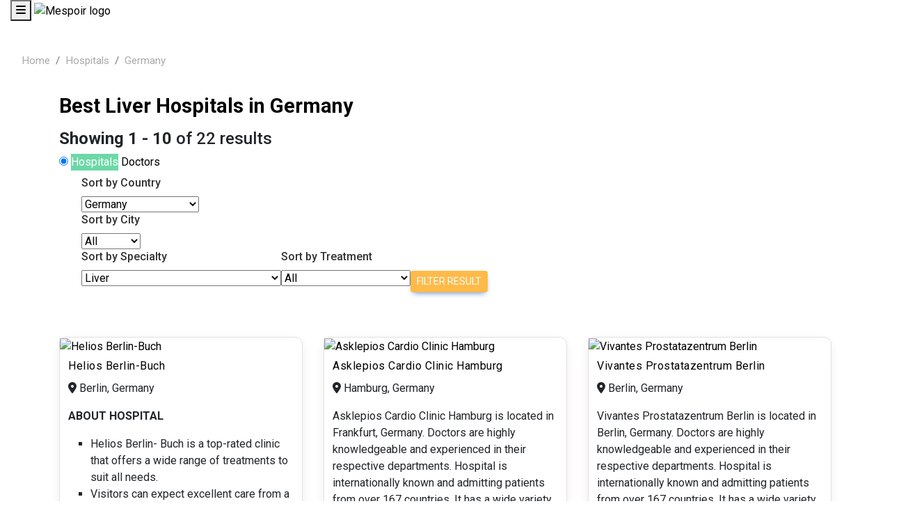

--- FILE ---
content_type: text/html; charset=UTF-8
request_url: https://www.mespoir.com/germany/all/liver/all/hospitals
body_size: 40159
content:
<!DOCTYPE html>
<html lang="en">

<head>
    <meta charset="utf-8">
    <meta http-equiv="X-UA-Compatible" content="IE=edge">
    <meta name="viewport" content="width=device-width, initial-scale=1, shrink-to-fit=no">
<title> Best Liver Hospitals in Germany | Specialty in  Germany </title>

    <meta name="description" content="Mespoir is a reputed health tourism company which helps people in connecting with Best Liver Hospitals in Germany.Contact us to get top-class Liver Treatment in Germany.
">
    <meta name="keywords" content="Mespoir Is A Medical Tourism Company Which Facilitates Best Medical Tourism In India,Germany,Turkey,Thailand And Many More Countries. Get Best Medical Treatment At Low Costs. ">
    <meta name="author" content="Mespoir">


<!-- Font Awesome -->
<link
  href="https://cdnjs.cloudflare.com/ajax/libs/font-awesome/6.0.0/css/all.min.css"
  rel="stylesheet"
/>
<!-- Google Fonts -->
<link
  href="https://fonts.googleapis.com/css?family=Roboto:300,400,500,700&display=swap"
  rel="stylesheet"
/>
<!-- MDB -->
<link
  href="https://cdnjs.cloudflare.com/ajax/libs/mdb-ui-kit/6.2.0/mdb.min.css"
  rel="stylesheet"
/>

<!-- MDB -->
<script
  type="text/javascript"
  src="https://cdnjs.cloudflare.com/ajax/libs/mdb-ui-kit/6.2.0/mdb.min.js"
></script>

    <!-- Favicons-->


<link rel="icon" type="image/x-icon" href="favicon.ico" />
    
 
    
    <!-- YOUR CUSTOM CSS -->
    <link href="https://www.mespoir.com/public/assets/css/custom.css" rel="stylesheet">
    
         <link rel="canonical" href="https://www.mespoir.com/germany/all/liver/all/hospitals" />
 
    <link rel="alternate" hreflang="x-default" href="https://www.mespoir.com/germany/all/liver/all/hospitals"/>
<link rel="alternate" hreflang="ar" href="https://www.mespoir.com/ar/germany/all/liver/all/hospitals"/>
<link rel="alternate" hreflang="es" href="https://www.mespoir.com/es/germany/all/liver/all/hospitals"/>
<link rel="alternate" hreflang="pt" href="https://www.mespoir.com/pt/germany/all/liver/all/hospitals"/>
<link rel="alternate" hreflang="ru" href="https://www.mespoir.com/ru/germany/all/liver/all/hospitals"/>
<link rel="alternate" hreflang="ro" href="https://www.mespoir.com/ro/germany/all/liver/all/hospitals"/>
<link rel="alternate" hreflang="bn" href="https://www.mespoir.com/bn/germany/all/liver/all/hospitals"/>
<link rel="alternate" hreflang="id" href="https://www.mespoir.com/id/germany/all/liver/all/hospitals"/>
<link rel="alternate" hreflang="fr" href="https://www.mespoir.com/fr/germany/all/liver/all/hospitals"/>
    


<!---->
<!-- Google Tag Manager -->
<script>(function(w,d,s,l,i){w[l]=w[l]||[];w[l].push({'gtm.start':
new Date().getTime(),event:'gtm.js'});var f=d.getElementsByTagName(s)[0],
j=d.createElement(s),dl=l!='dataLayer'?'&l='+l:'';j.async=true;j.src=
'https://www.googletagmanager.com/gtm.js?id='+i+dl;f.parentNode.insertBefore(j,f);
})(window,document,'script','dataLayer','GTM-T3ML3M5');</script>
<!-- End Google Tag Manager -->



    <!-- GOOGLE WEB FONT -->
    <link href="https://fonts.googleapis.com/css?family=Poppins:300,400,500,600,700,800" rel="stylesheet">

    <link href="https://www.mespoir.com/public/assets/css/bootstrap.min.css" rel="stylesheet">
    <link rel="stylesheet" href="https://cdn.jsdelivr.net/npm/bootstrap@4.6.2/dist/css/bootstrap.min.css">
    <!--<link rel="stylesheet" href="https://maxcdn.bootstrapcdn.com/bootstrap/3.4.1/css/bootstrap.min.css">-->
   <link href="https://www.mespoir.com/public/assets/css/style.css" rel="stylesheet">
<!-- <link href="https://www.mespoir.com/public/assets/css/menu.css" rel="stylesheet"> -->
<link href="https://www.mespoir.com/public/assets/css/vendors.css" rel="stylesheet">
<!-- <link href="https://www.mespoir.com/public/assets/css/icon_fonts/css/all_icons_min.css" rel="stylesheet"> -->

<link href="https://cdnjs.cloudflare.com/ajax/libs/font-awesome/6.2.0/css/all.min.css" rel="stylesheet">
<link href="https://cdnjs.cloudflare.com/ajax/libs/font-awesome/4.7.0/css/font-awesome.min.css" rel="stylesheet">

<link rel="stylesheet" href="https://www.mespoir.com/public/assets/css/bootstrap.min.css">
<link rel="stylesheet" href="https://www.mespoir.com/public/assets/css/font-awesome.min.css">
<link rel="stylesheet" href="https://www.mespoir.com/public/assets/css/animate.css">
<link rel="stylesheet" href="https://www.mespoir.com/public/assets/css/sina-nav.css">
<link rel="stylesheet" href="https://www.mespoir.com/public/assets/css/intlTelInput.css">
<link rel="stylesheet" href="https://cdnjs.cloudflare.com/ajax/libs/font-awesome/6.3.0/css/all.min.css" />

<!-- Modernizr -->
<script src="https://www.mespoir.com/public/assets/js/modernizr.js"></script>

<script src="https://code.jquery.com/jquery-3.6.3.slim.js"></script>
<script src="https://cdn.jsdelivr.net/npm/bootstrap@4.6.2/dist/js/bootstrap.min.js"></script>


<script type="text/javascript" src="https://webview.intelliticks.com/mespoir/script.min.js"></script>

<script>

$(document).ready(function () {
 if (location.href.indexOf("#") > -1) {
    location.assign(location.href.replace(/\/?#/, "/"));
}
});

</script>


	
	<style type="text/css">
		.nav-container{
			min-height: 62px;
		}
		.sina-nav{
			position: absolute;
		}
	</style>
</head>

<body>
<!--Get Current Country from Ip address-->


<!--End-->

<!-- Google Tag Manager (noscript) -->
<noscript><iframe src="https://www.googletagmanager.com/ns.html?id=GTM-T3ML3M5"
height="0" width="0" style="display:none;visibility:hidden"></iframe></noscript>
<!-- End Google Tag Manager (noscript) -->


<div class="layer"></div>
<!-- Mobile menu overlay mask -->

<!--<div id="preloader">
    <div data-loader="circle-side"></div>
</div>-->
<!-- End Preload -->


<div class="nav-container">
	<nav class="sina-nav mobile-sidebar navbar-fixed" data-top="60">
		<div class="container">
			<div class="sina-nav-header">
				<button type="button" class="navbar-toggle" data-toggle="collapse" data-target="#navbar-menu">
					<i class="fa fa-bars"></i>
				</button>
<a class="sina-brand" href="https://www.mespoir.com">
  <img src="https://www.mespoir.com/public/assets/img/logom.png" class="mespoir-logo" alt="Mespoir logo">

</a>


			</div><!-- .sina-nav-header -->

			<!-- Collect the nav links, forms, and other content for toggling -->
			<div class="collapse navbar-collapse" id="navbar-menu">
				<ul class="sina-menu sina-menu-center" data-in="fadeInLeft" data-out="fadeInOut">
					<li><a href="/">Home</a></li>
					<li><a href="https://www.mespoir.com/about-us">About</a></li>
					<li class="dropdown">
						<a href="https://www.mespoir.com/hospitals" class="dropdown-toggle" data-toggle="dropdown" >Hospitals</a>
						
						<ul class="dropdown-menu">
						      						      							<li>
								<a href="/india/all/hospitals" >India</a>
							</li>
																				      							<li>
								<a href="/turkey/all/hospitals" >Turkey</a>
							</li>
																				      							<li>
								<a href="/mexico/all/hospitals" >Mexico</a>
							</li>
																				      							<li>
								<a href="/spain/all/hospitals" >Spain</a>
							</li>
																				      							<li>
								<a href="/tunisia/all/hospitals" >Tunisia</a>
							</li>
																				      							<li>
								<a href="/egypt/all/hospitals" >Egypt</a>
							</li>
																				      							<li>
								<a href="/germany/all/hospitals" >Germany</a>
							</li>
																				      							<li>
								<a href="/united-arab-emirates/all/hospitals" >United-arab-emirates</a>
							</li>
																				      							<li>
								<a href="/brazil/all/hospitals" >Brazil</a>
							</li>
																				      							<li>
								<a href="/usa/all/hospitals" >Usa</a>
							</li>
																				      							<li>
								<a href="/malaysia/all/hospitals" >Malaysia</a>
							</li>
																				      							<li>
								<a href="/singapore/all/hospitals" >Singapore</a>
							</li>
																				      							<li>
								<a href="/thailand/all/hospitals" >Thailand</a>
							</li>
																				      							<li>
								<a href="/ethiopia/all/hospitals" >Ethiopia</a>
							</li>
																				      							<li>
								<a href="/south-africa/all/hospitals" >South-africa</a>
							</li>
																				      							<li>
								<a href="/morocco/all/hospitals" >Morocco</a>
							</li>
																				      							<li>
								<a href="/united-kingdom/all/hospitals" >United-kingdom</a>
							</li>
																				      							<li>
								<a href="/iran/all/hospitals" >Iran</a>
							</li>
																				</ul>
							
					</li>
					<li class="dropdown">
						<a href="https://www.mespoir.com/doctors" class="dropdown-toggle" data-toggle="dropdown" >Doctors</a>
						
								<ul class="dropdown-menu">
								    								    									<li><a href="/india/all/doctors">India</a></li>
																											    									<li><a href="/turkey/all/doctors">Turkey</a></li>
																											    									<li><a href="/mexico/all/doctors">Mexico</a></li>
																											    									<li><a href="/spain/all/doctors">Spain</a></li>
																											    									<li><a href="/tunisia/all/doctors">Tunisia</a></li>
																											    									<li><a href="/egypt/all/doctors">Egypt</a></li>
																											    									<li><a href="/germany/all/doctors">Germany</a></li>
																											    									<li><a href="/united-arab-emirates/all/doctors">United-arab-emirates</a></li>
																											    									<li><a href="/brazil/all/doctors">Brazil</a></li>
																											    									<li><a href="/usa/all/doctors">Usa</a></li>
																											    									<li><a href="/malaysia/all/doctors">Malaysia</a></li>
																											    									<li><a href="/singapore/all/doctors">Singapore</a></li>
																											    									<li><a href="/thailand/all/doctors">Thailand</a></li>
																											    									<li><a href="/ethiopia/all/doctors">Ethiopia</a></li>
																											    									<li><a href="/south-africa/all/doctors">South-africa</a></li>
																											    									<li><a href="/morocco/all/doctors">Morocco</a></li>
																											    									<li><a href="/united-kingdom/all/doctors">United-kingdom</a></li>
																											    									<li><a href="/iran/all/doctors">Iran</a></li>
																											</ul>
				
					</li>
					<li class="dropdown">
						<a href="https://www.mespoir.com/costs" class="dropdown-toggle" data-toggle="dropdown" >Costs</a>
						
						<ul class="dropdown-menu">
						      						      							<li>
							    
								<a href="/india/costs">India</a>
							</li>
																				      							<li>
							    
								<a href="/turkey/costs">Turkey</a>
							</li>
																				      							<li>
							    
								<a href="/mexico/costs">Mexico</a>
							</li>
																				      							<li>
							    
								<a href="/spain/costs">Spain</a>
							</li>
																				      							<li>
							    
								<a href="/tunisia/costs">Tunisia</a>
							</li>
																				      							<li>
							    
								<a href="/egypt/costs">Egypt</a>
							</li>
																				      							<li>
							    
								<a href="/germany/costs">Germany</a>
							</li>
																				      							<li>
							    
								<a href="/united-arab-emirates/costs">United-arab-emirates</a>
							</li>
																				      							<li>
							    
								<a href="/brazil/costs">Brazil</a>
							</li>
																				      							<li>
							    
								<a href="/usa/costs">Usa</a>
							</li>
																				      							<li>
							    
								<a href="/malaysia/costs">Malaysia</a>
							</li>
																				      							<li>
							    
								<a href="/singapore/costs">Singapore</a>
							</li>
																				      							<li>
							    
								<a href="/thailand/costs">Thailand</a>
							</li>
																				      							<li>
							    
								<a href="/ethiopia/costs">Ethiopia</a>
							</li>
																				      							<li>
							    
								<a href="/south-africa/costs">South-africa</a>
							</li>
																				      							<li>
							    
								<a href="/morocco/costs">Morocco</a>
							</li>
																				      							<li>
							    
								<a href="/united-kingdom/costs">United-kingdom</a>
							</li>
																				      							<li>
							    
								<a href="/iran/costs">Iran</a>
							</li>
																				</ul>
							
					</li>
					<li><a href="/testimonials">Testimonials</a></li>
    <li><a href="https://www.mespoir.com/blog">Blogs</a></li>
    <li><a href="https://www.mespoir.com/contact-us">Contact us</a></li>
    <li><a href="https://www.mespoir.com/medical_visa">Medical Visa</a></li>
    <li><a href="https://www.mespoir.com/why-mespoir">Why Mespoir</a></li>
    <!--<li class="dropdown">-->
				<!--		<a href="#" class="dropdown-toggle" data-toggle="dropdown" >Clinics</a>-->
						
				<!--		<ul class="dropdown-menu">-->
				<!--		      -->
						      
				<!--			<li>-->
							    
				<!--				<a href="/clinics/cancer">Cancer</a>-->
				<!--			</li>-->
				<!--			-->
						      
				<!--			<li>-->
							    
				<!--				<a href="/clinics/cosmetic-surgery-and-plastic-surgery">Cosmetic-surgery-and-plastic-surgery</a>-->
				<!--			</li>-->
				<!--			-->
						      
				<!--			<li>-->
							    
				<!--				<a href="/clinics/dental">Dental</a>-->
				<!--			</li>-->
				<!--			-->
						      
				<!--			<li>-->
							    
				<!--				<a href="/clinics/eye-surgery">Eye-surgery</a>-->
				<!--			</li>-->
				<!--			-->
						      
				<!--			<li>-->
							    
				<!--				<a href="/clinics/heart-surgery">Heart-surgery</a>-->
				<!--			</li>-->
				<!--			-->
						      
				<!--			<li>-->
							    
				<!--				<a href="/clinics/ivf-and-fertility">Ivf-and-fertility</a>-->
				<!--			</li>-->
				<!--			-->
						      
				<!--			<li>-->
							    
				<!--				<a href="/clinics/liver">Liver</a>-->
				<!--			</li>-->
				<!--			-->
						      
				<!--			<li>-->
							    
				<!--				<a href="/clinics/orthopedics">Orthopedics</a>-->
				<!--			</li>-->
				<!--			-->
						      
				<!--			<li>-->
							    
				<!--				<a href="/clinics/spine-surgery">Spine-surgery</a>-->
				<!--			</li>-->
				<!--			-->
						      
				<!--			<li>-->
							    
				<!--				<a href="/clinics/stem-cell-therapy">Stem-cell-therapy</a>-->
				<!--			</li>-->
				<!--			-->
						      
				<!--			<li>-->
							    
				<!--				<a href="/clinics/bariatric-surgery">Bariatric-surgery</a>-->
				<!--			</li>-->
				<!--			-->
						      
				<!--			<li>-->
							    
				<!--				<a href="/clinics/hematology">Hematology</a>-->
				<!--			</li>-->
				<!--			-->
						      
				<!--			<li>-->
							    
				<!--				<a href="/clinics/urology">Urology</a>-->
				<!--			</li>-->
				<!--			-->
						      
				<!--			<li>-->
							    
				<!--				<a href="/clinics/gastroenterology">Gastroenterology</a>-->
				<!--			</li>-->
				<!--			-->
						      
				<!--			<li>-->
							    
				<!--				<a href="/clinics/general-surgery">General-surgery</a>-->
				<!--			</li>-->
				<!--			-->
						      
				<!--			<li>-->
							    
				<!--				<a href="/clinics/gynecology-and-obstetrics">Gynecology-and-obstetrics</a>-->
				<!--			</li>-->
				<!--			-->
						      
				<!--			<li>-->
							    
				<!--				<a href="/clinics/laparoscopic-surgery">Laparoscopic-surgery</a>-->
				<!--			</li>-->
				<!--			-->
						      
				<!--			<li>-->
							    
				<!--				<a href="/clinics/kidney">Kidney</a>-->
				<!--			</li>-->
				<!--			-->
						      
				<!--			<li>-->
							    
				<!--				<a href="/clinics/neurology">Neurology</a>-->
				<!--			</li>-->
				<!--			-->
						      
				<!--			<li>-->
							    
				<!--				<a href="/clinics/neurosurgery">Neurosurgery</a>-->
				<!--			</li>-->
				<!--			-->
						      
				<!--			<li>-->
							    
				<!--				<a href="/clinics/pediatric-surgery">Pediatric-surgery</a>-->
				<!--			</li>-->
				<!--			-->
						      
				<!--			<li>-->
							    
				<!--				<a href="/clinics/pediatric-cardiology">Pediatric-cardiology</a>-->
				<!--			</li>-->
				<!--			-->
						      
				<!--			<li>-->
							    
				<!--				<a href="/clinics/pediatrics">Pediatrics</a>-->
				<!--			</li>-->
				<!--			-->
						      
				<!--			<li>-->
							    
				<!--				<a href="/clinics/physiotherapy-and-rehabilitation">Physiotherapy-and-rehabilitation</a>-->
				<!--			</li>-->
				<!--			-->
						      
				<!--			<li>-->
							    
				<!--				<a href="/clinics/rheumatology">Rheumatology</a>-->
				<!--			</li>-->
				<!--			-->
						      
				<!--			<li>-->
							    
				<!--				<a href="/clinics/vascular-surgery">Vascular-surgery</a>-->
				<!--			</li>-->
				<!--			-->
						      
				<!--			<li>-->
							    
				<!--				<a href="/clinics/ear-nose-and-throat-ent">Ear-nose-and-throat-ent</a>-->
				<!--			</li>-->
				<!--			-->
						      
				<!--			<li>-->
							    
				<!--				<a href="/clinics/pyschiatry">Pyschiatry</a>-->
				<!--			</li>-->
				<!--			-->
						      
				<!--			<li>-->
							    
				<!--				<a href="/clinics/gastrointestinal-surgery">Gastrointestinal-surgery</a>-->
				<!--			</li>-->
				<!--			-->
						      
				<!--			<li>-->
							    
				<!--				<a href="/clinics/pulmonology">Pulmonology</a>-->
				<!--			</li>-->
				<!--			-->
						      
				<!--			<li>-->
							    
				<!--				<a href="/clinics/endocrinology">Endocrinology</a>-->
				<!--			</li>-->
				<!--			-->
						      
				<!--			<li>-->
							    
				<!--				<a href="/clinics/internal-medicine">Internal-medicine</a>-->
				<!--			</li>-->
				<!--			-->
						      
				<!--			<li>-->
							    
				<!--				<a href="/clinics/primary-care">Primary-care</a>-->
				<!--			</li>-->
				<!--			-->
						      
				<!--			<li>-->
							    
				<!--				<a href="/clinics/andrology">Andrology</a>-->
				<!--			</li>-->
				<!--			-->
						      
				<!--			<li>-->
							    
				<!--				<a href="/clinics/obstetrics-and-gynecology">Obstetrics-and-gynecology</a>-->
				<!--			</li>-->
				<!--			-->
						      
				<!--			<li>-->
							    
				<!--				<a href="/clinics/anesthesiology">Anesthesiology</a>-->
				<!--			</li>-->
				<!--			-->
						      
				<!--			<li>-->
							    
				<!--				<a href="/clinics/embryology-lab">Embryology-lab</a>-->
				<!--			</li>-->
				<!--			-->
						      
				<!--			<li>-->
							    
				<!--				<a href="/clinics/geneticist">Geneticist</a>-->
				<!--			</li>-->
				<!--			-->
				<!--		</ul>-->
							
				<!--	</li>-->
				</ul>
			</div><!-- /.navbar-collapse -->
		<!--<div class="pt-2 col">-->
		<!--				<div class="row">-->
		<!--					<div class="pt-1 col-1"><img src="https://mespoir.com/public/assets/img/f5.svg" alt="Telephone"></div>-->
		<!--					<div class="col-md-8 col-8 offset-md-1"><a href="tel:+91 8860402803" class="ms-footer-links">+91 8860402803</a></div>-->
		<!--				</div>-->
		<!--			</div>-->
		<!--			<div class="pt-2 col">-->
		<!--				<div class="row">-->
		<!--					<div class="pt-1 col-1"><img src="https://mespoir.com/public/assets/img/f4.svg" alt="Email"></div>-->
		<!--					<div class="col-md-8 col-8 offset-md-1"><a href="mailto:care@mespoir.com" class="ms-footer-links">care@mespoir.com</a></div>-->
		<!--				</div>-->
		<!--			</div>-->
		<!--			<div class="row">-->
		<!--					<div class="col-2">-->
		<!--						<a href="https://m.facebook.com/Mespoir-102520788545243/?tsid=0.322667882992399&amp;source=result" target="_blank"> <img src="https://mespoir.com/public/assets/img/f1.svg" alt="Facebook"> </a>-->
		<!--					</div>-->
		<!--					<div class="col-2">-->
		<!--						<a href="https://www.instagram.com/mespoir_health/" target="_blank"> <img src="https://mespoir.com/public/assets/img/f2.svg" alt="Instagram"> </a>-->
		<!--					</div>-->
		<!--					<div class="col-2">-->
		<!--						<a href="https://twitter.com/MespoirH?s=08" target="_blank"> <img src="https://mespoir.com/public/assets/img/f3.svg" alt="Twitter"> </a>-->
		<!--					</div>-->
		<!--				</div>-->
		</div><!-- .container -->
	</nav>
</div>

<script>
function myFunction() {
  var x = document.getElementById("myLinks");
  if (x.style.display === "inline-block") {
    x.style.display = "none";
  } else {
    x.style.display = "inline-block";
  }
}

function subMenu(id) {
    // alert(id);
  var x = document.getElementById(id);
  if (x.style.display === "block") {
    x.style.display = "none";
  } else {
    x.style.display = "block";
  }
}
</script>

  <!--<p class="breadcrumbs">-->
  <!--</p>-->

  <!--Searching for the 5 best Liver Hospitals in  Germany  at an affordable cost? Contact Mespoir to get in touch with the best hospital near you. in Germany -->
  
    <style>
        .filters_listing ul li:nth-child(3), .filters_listing ul li:nth-child(4), .filters_listing ul li:nth-child(5), .filters_listing ul li:nth-child(6) {
            float: left;
        }
        .containers {
            padding: 35px;
        }
        .faq {
    padding: 5%;
}
        .heads {
            margin: 15px 0;
        }
        .outer_faq {
    border-bottom: 1px solid black;
}

.outer_faq:after {
    border: 3px dotted black;
}
        .accordion {
            background-color: #ffffff;
    color: #444;
    cursor: pointer;
    padding: 5px;
    width: 100%;
    margin-top: 2px;
    border: none;
    text-align: left;
    outline: none;
    font-size: 15px;
    transition: 0.4s;
        }
        .actives,
        .accordion:hover {
            background-color: #ffffff;
                border: none;
        }
        .accordion:after {
            content: "\002B";
    color: #777;
    font-weight: bold;
    float: right;
    margin-left: 6px;
    margin-top: -30px;
        }
        .actives:after {
            content: "\2212";
        }
        .panel {
            padding: 0 18px;
            background: white;
            max-height: 0;
            overflow: hidden;
            transition: max-height 0.2s ease-out;
        }
        .activeP {
            padding: 18px;
        }

.targeted-solution{
    position: relative;
    width: 100%;
    padding: 20px 20px 20px 20px;
    border-radius: 35px;
}

.color-differ{
    color:#ffffff !Important;
}

.iframe_height{
    height:182px;
}

.reviews-block[data-v-084e6327] {
    display: flex;
    flex-direction: column;
    margin-bottom: 34px;
}

.reviews-block__title[data-v-084e6327] {
    font-size: 32px;
    line-height: normal;
    margin-bottom: 20px;
}
.reviews-block .review[data-v-084e6327]:first-of-type {
    padding-top: 0;
}
.reviews-block .review[data-v-084e6327] {
    border-bottom: 1px solid #dce0e5;
    padding: 34px 16px;
}

img.img-fluid {
    width: auto;
}

.trigger-row {
    width: -webkit-fill-available;
}
    </style>



<div class="container">
    <div class="modal fade" id="modal-social" tabindex="-1">
        <div class="modal-dialog my-5 py-5">
      <div class="modal-content">
        <button type="button" class="close" data-dismiss="modal"><i class="icon-xs-o-md"></i></button>
        <div class="modal-header">
          
          <h4 class="modal-title caps"><strong>Talk with our team</strong></h4>
    	  <button type="button" class="close" data-dismiss="modal" aria-label="Close"><span aria-hidden="true">&times;</span></button>
        </div>
        <div class="modal-body">
          <p> Follow us on Social Media</p>
          <div id="via_social" class="row">
            <div class="col-12" style="border-bottom: solid 1px rgb(229, 228, 228);padding-bottom: 13px;">
              <ul class="auth-buttons">
                <li>
                  <a href="https://www.linkedin.com/company/mespoir/" class="btn btn-sm btn-google color-differ"><i class="fab fa-linkedin"></i> LinkedIn</a>
                </li>
                <li>
                  <a href="https://twitter.com/mespoirh" class="btn btn-sm btn-twitter color-differ"><i class="fab fa-twitter"></i> Twitter</a>
                </li>
                <li>
                  <a href="https://www.facebook.com/mespoirhealth" class="btn btn-sm btn-facebook color-differ"><i class="fab fa-facebook"></i> Facebook</a>
                </li>
                <li>
                  <a href="https://www.instagram.com/mespoir_health" class="btn btn-sm btn-vk color-differ"><i class="fab fa-Instagram"></i> Instagram</a>
                </li>
    
                <li id="more-btn">
                  <a onclick="$('#more-btn').hide();$('#more').show();return false;" class="btn btn-sm btn-default">More <i class="fa fa-caret-down"></i></a>
                </li>
    
                <span id="more" style="display:none;">
    									<li>
    										<button type="button" class="btn btn-sm btn-default"><i class="fab fa-yahoo"></i> Yahoo</button>
    									</li>
    								</span>
              </ul>
            </div>
          </div>
    
          <div id="via_ue" class="row">
            <div class="col-12">
              <form class="form-inline" method="post" id="signinform" action="https://www.mespoir.com/contact-us/store" enctype="multipart/form-data" novalidate="novalidate">
                <input type="hidden" name="signin_action" id="id_signin_action" value="login">
                <div class="row">
                  <div class="form-group col-lg-6 col-md-6 col-6 col-sm-6">
                    <input class="form-control element-width" id="id_email" placeholder="Name" type="text" name="name" tabindex="1" value="">
                  </div>
                  <div class="form-group col-lg-6 col-md-6 col-6 col-sm-6">
                    <input class="form-control element-width" id="id_email" placeholder="Email" type="text" name="email" tabindex="1" value="">
                  </div>
                  <div class="form-group col-lg-6 col-md-6 col-12 col-sm-12">
                    <input class="form-control element-width" id="phone" name="mobile" type="tel" placeholder="e.g. +1 702 123 4567" value="+1 ">
                  </div>				  
                  <div class="form-group col-lg-6 col-md-6 col-12 col-sm-12">
                   <textarea class="form-control element-width" name="question" type="text" placeholder="Question"></textarea>
                  </div>
                  <div class="sbm-btn form-group col-lg-12 col-md-12 col-4 col-sm-4">
                      <input type="hidden" name="hospital_modal_id" id="hospital_modal_id" value="">
                      
                          <input type="hidden" name="_token" value="mstFJUFUWE5i2tSEqmdXeGPk96b3DJpLT0JId1Rs">
    
                    <button id="id_signin_submit" type="submit" data-loading-text="<i class='fa fa-refresh fa-spin'></i>" class="btn btn-primary">Send</button>
                  </div>
                </div>
              </form>
            </div>
    
          </div>
        </div>
      </div>
    </div>
    </div>
    <div class="modal fade" id="signup_panel" tabindex="-1">
    <div class="modal-dialog">
      <div class="modal-content">
        <div class="modal-header">
          <button type="button" class="close" data-dismiss="modal" aria-label="Close"><span aria-hidden="true">&times;</span></button>
          <h4 class="modal-title caps"><strong>Зарегистрируйте свой аккаунт</strong></h4>
          <div class="modal-body">
            <form class="form" novalidate="novalidate">
              <div class="form-group">
                <input class="form-control" id="id_first_name" placeholder=" Имя, видимое для других пользователей " type="text" name="first_name">
              </div>
              <div class="form-group">
                <input class="form-control" id="id_email" placeholder="Электронная почта" type="text" name="email" value="">
              </div>
              <div class="form-group">
                <label class="col-sm-4 control-label">Статус* <i class=" fa fa-question-circle details" data-content="Выберите статус" data-title="Статус" data-original-title="" title=""></i></label>
                <div class="col-sm-8">
                  <div class="input-group">
                    <select class="form-control" name="cf_158" id="id_cf_158" onchange="onParentComboboxChanged(this);">
                      <option value="">*Не выбран</option>
                      <option value="1">Пользователь</option>
                      <option value="2">Установщик</option>
                      <option value="3">Автосалон</option>
                      <option value="4">Автоэлектрик</option>
                    </select>
                    <span class="input-group-addon"><i rel="tooltip" title="Виден всем." class="fa fa-fw fa-group"></i></span>
                  </div>
                </div>
              </div>
              <div class="form-group">
                <label class="col-sm-4 control-label">Модель оборудования (сигнализации)* <i class=" fa fa-question-circle details" data-content="например, StarLine B94" data-title="Модель оборудования (сигнализации)" data-original-title="" title=""></i></label>
                <div class="col-sm-8">
                  <div class="input-group">
                    <input class="form-control" type="text" id="id_cf_155" name="cf_155" value="">
                    <span class="input-group-addon"><i rel="tooltip" title="Виден всем." class="fa fa-fw fa-group"></i></span>
                  </div>
                </div>
              </div>
              <div class="form-group">
                <label class="col-sm-4 control-label">Когда установлено оборудование* <i class=" fa fa-question-circle details" data-content="Например, в июле 2014 года" data-title="Когда установлено оборудование" data-original-title="" title=""></i></label>
                <div class="col-sm-8">
                  <div class="input-group">
                    <input class="form-control" type="text" id="id_cf_223" name="cf_223" value="">
                    <span class="input-group-addon"><i rel="tooltip" title="Виден всем." class="fa fa-fw fa-group"></i></span>
                  </div>
                </div>
              </div>
              <div class="form-group">
                <label class="col-sm-4 control-label">Где установлено оборудование*</label>
                <div class="col-sm-8">
                  <div class="input-group">
                    <select class="form-control" name="cf_340" id="id_cf_340" onchange="onParentComboboxChanged(this);">
                      <option value="">*Не выбран</option>
                      <option value="1">Автосалон</option>
                      <option value="2">Установочный центр</option>
                      <option value="3">Федеральный установочный центр StarLine</option>
                      <option value="4">Установил самостоятельно</option>
                    </select>
                    <span class="input-group-addon"><i rel="tooltip" title="Виден всем." class="fa fa-fw fa-group"></i></span>
                  </div>
                </div>
              </div>
              <div class="form-group">
                <label class="col-sm-4 control-label">Модель автомобиля* <i class=" fa fa-question-circle details" data-content="например, Mazda 6" data-title="Модель автомобиля" data-original-title="" title=""></i></label>
                <div class="col-sm-8">
                  <div class="input-group">
                    <input class="form-control" type="text" id="id_cf_156" name="cf_156" value="">
                    <span class="input-group-addon"><i rel="tooltip" title="Виден всем." class="fa fa-fw fa-group"></i></span>
                  </div>
                </div>
              </div>
              <div class="form-group">
                <label class="col-sm-4 control-label">Год выпуска автомобиля* <i class=" fa fa-question-circle details" data-content="например, 2014" data-title="Год выпуска автомобиля" data-original-title="" title=""></i></label>
                <div class="col-sm-8">
                  <div class="input-group">
                    <input class="form-control" type="text" id="id_cf_157" name="cf_157" value="">
                    <span class="input-group-addon"><i rel="tooltip" title="Виден всем." class="fa fa-fw fa-group"></i></span>
                  </div>
                </div>
              </div>
              <div class="form-group">
                <label class="col-sm-4 control-label">Тип двигателя* <i class=" fa fa-question-circle details" data-content="Бензиновый или дизелный" data-title="Тип двигателя" data-original-title="" title=""></i></label>
                <div class="col-sm-8">
                  <div class="input-group">
                    <select class="form-control" name="cf_161" id="id_cf_161" onchange="onParentComboboxChanged(this);">
                      <option value="">*Не выбран</option>
                      <option value="1">Бензиновый</option>
                      <option value="2">Дизельный</option>
                    </select>
                    <span class="input-group-addon"><i rel="tooltip" title="Виден всем." class="fa fa-fw fa-group"></i></span>
                  </div>
                </div>
              </div>
              <div class="form-group">
                <label class="col-sm-4 control-label">Тип КПП*</label>
                <div class="col-sm-8">
                  <div class="input-group">
                    <select class="form-control" name="cf_162" id="id_cf_162" onchange="onParentComboboxChanged(this);">
                      <option value="">*Не выбран</option>
                      <option value="1">АКПП</option>
                      <option value="2">МКПП</option>
                      <option value="3">Вариатор</option>
                    </select>
                    <span class="input-group-addon"><i rel="tooltip" title="Виден всем." class="fa fa-fw fa-group"></i></span>
                  </div>
                </div>
              </div>
              <div class="form-group">
                <label class="col-sm-4 control-label">Номер телефона для связи* <i class=" fa fa-question-circle details" data-content="номер видит только администратор" data-title="Номер телефона для связи" data-original-title="" title=""></i></label>
                <div class="col-sm-8">
                  <div class="input-group">
                    <input class="form-control" type="text" id="id_cf_176" name="cf_176" value="">
                    <span class="input-group-addon"><i rel="tooltip" title="Видимое только для владельца и сотрудников" class="fa fa-fw fa-lock"></i></span>
                  </div>
                </div>
              </div>
              <div class="form-group">
                <label class="col-sm-4 control-label">Страна*</label>
                <div class="col-sm-8">
                  <div class="input-group">
                    <input class="form-control" type="text" id="id_cf_189" name="cf_189" value="">
                    <span class="input-group-addon"><i rel="tooltip" title="Виден всем." class="fa fa-fw fa-group"></i></span>
                  </div>
                </div>
              </div>
              <div class="form-group">
                <label class="col-sm-4 control-label">Город*</label>
                <div class="col-sm-8">
                  <div class="input-group">
                    <input class="form-control" type="text" id="id_cf_190" name="cf_190" value="">
                    <span class="input-group-addon"><i rel="tooltip" title="Виден всем." class="fa fa-fw fa-group"></i></span>
                  </div>
                </div>
              </div>
              <div class="form-group">
                <label class="col-sm-4 control-label">Логин на www.ru <i class=" fa fa-question-circle details" data-content="видит только администратор" data-title="Логин на starline-online.ru" data-original-title="" title=""></i></label>
                <div class="col-sm-8">
                  <div class="input-group">
                    <input class="form-control" type="text" id="id_cf_200" name="cf_200" value="">
                    <span class="input-group-addon"><i rel="tooltip" title="Видимое только для владельца и сотрудников" class="fa fa-fw fa-lock"></i></span>
                  </div>
                </div>
              </div>
              <div class="checkbox">
                <label class="control-label">
                  <input name="tos" type="checkbox"> <a target="_blank" href="//userecho.com/terms-of-service/">Я прочитал и согласен с условиями предоставления услуг</a>
                </label>
              </div>
              <button id="id_signup_submit" class="btn btn-primary" type="submit" data-loading-text="<i class='fa fa-refresh fa-spin'></i>">Зарегистрироваться</button>
              <button class="btn btn-default" onclick="signInMain();" type="button">Отмена</button>
            </form>
          </div>
        </div>
      </div>
    </div>
    </div>

</div>
<main>
 <section>
    
   <div class="breadcrumbs">
      <div class="row">
          <div class="col-lg-12 col-md-12 col-sm-12 col-12">
              

         <nav aria-label="breadcrumb" class="ms-breadcrumb ms-blog-breadcrumb">
      <ol class="breadcrumb">
        <li class="breadcrumb-item"><a href="https://www.mespoir.com">Home</a></li>
         <li class="breadcrumb-item"><a href="https://www.mespoir.com/hospitals/">Hospitals</a></li>
         <li class="breadcrumb-item"><a href="https://www.mespoir.com/germany/all/liver/all/hospitals">Germany</a></li>
         

      </ol>
   </nav>
             </div>
      </div>
 </div>

</section>

<!-- Main Video Section End -->

    <!-------New Design------------>


<section class="mespoir-page-header">
 
   <div class="container">
      <div class="row">
         <div class="col-12">
             <h2 class="ms-page-header">
        
                 Best   Liver                Hospitals    in Germany  </h2>
               
             <h4><strong>Showing 1 - 10</strong> of 22 results</h4>
            
         </div>
      </div>

<div class="row">
     <div class="col-lg-12 col-md-12 col-sm-12 col-12">
      <div class="rotate-flex">
            
      <div class="filters_listing">
              <form action="https://www.mespoir.com/hospitals/filter" method="post">
                                     
                        <!--<h6>Type</h6>-->
                        <div class="switch-field">
                            
                            <input type="radio" id="clinics" name="type_patient" value="hospitals" checked>
                            <label for="clinics">Hospitals</label>

                                                        <a href="https://www.mespoir.com/germany/all/liver/all/doctors"><label for="doctors">Doctors</label></a>
                                
                        </div>
                   
                <ul class="clearfix" style="list-style:none; ">
                    <li class="d-none d-sm-block">
                        <h6>Sort by Country</h6>
                        <select name="country" id="select_country" class="sbHolder sbHolder">
                            <!-- <option  value="all" >All</option> -->
                            <!--<option  value="all">All</option>-->
                            <!---->
                            <!--    <option  value="india">India </option>-->
                            <!---->
                            <!--    <option  value="turkey">Turkey </option>-->
                            <!---->
                            <!--    <option  value="mexico">Mexico </option>-->
                            <!---->
                            <!--    <option  value="spain">Spain </option>-->
                            <!---->
                            <!--    <option  value="tunisia">Tunisia </option>-->
                            <!---->
                            <!--    <option  value="egypt">Egypt </option>-->
                            <!---->
                            <!--    <option  selected  value="germany">Germany </option>-->
                            <!---->
                            <!--    <option  value="united-arab-emirates">United Arab Emirates </option>-->
                            <!---->
                            <!--    <option  value="brazil">Brazil </option>-->
                            <!---->
                            <!--    <option  value="usa">USA </option>-->
                            <!---->
                            <!--    <option  value="malaysia">Malaysia </option>-->
                            <!---->
                            <!--    <option  value="singapore">Singapore </option>-->
                            <!---->
                            <!--    <option  value="thailand">Thailand </option>-->
                            <!---->
                            <!--    <option  value="ethiopia">Ethiopia </option>-->
                            <!---->
                            <!--    <option  value="south-africa">South Africa </option>-->
                            <!---->
                            <!--    <option  value="morocco">Morocco </option>-->
                            <!---->
                            <!--    <option  value="united-kingdom">United Kingdom </option>-->
                            <!---->
                            <!--    <option  value="iran">Iran </option>-->
                            <!---->
                             <option  value="all">All</option>
                                                                    <option  value="india">India </option>
                                                                    <option  value="turkey">Turkey </option>
                                                                    <option  value="mexico">Mexico </option>
                                                                    <option  value="spain">Spain </option>
                                                                    <option  value="tunisia">Tunisia </option>
                                                                    <option  value="egypt">Egypt </option>
                                                                    <option  selected  value="germany">Germany </option>
                                                                    <option  value="united-arab-emirates">United Arab Emirates </option>
                                                                    <option  value="brazil">Brazil </option>
                                                                    <option  value="usa">USA </option>
                                                                    <option  value="malaysia">Malaysia </option>
                                                                    <option  value="singapore">Singapore </option>
                                                                    <option  value="thailand">Thailand </option>
                                                                    <option  value="ethiopia">Ethiopia </option>
                                                                    <option  value="south-africa">South Africa </option>
                                                                    <option  value="morocco">Morocco </option>
                                                                    <option  value="united-kingdom">United Kingdom </option>
                                                                    <option  value="iran">Iran </option>
                                                        </select>
                    </li>
                    <li class="d-none d-sm-block">
                        <h6>Sort by City</h6>
                        <select id="select_city" name="city" class="sbHolder sbHolder">
                           <option  selected  value="all">All</option>
                                                         
                            
                        </select>
                    </li>
                    <li class="d-none d-sm-block">
                        <h6>Sort by Specialty</h6>
                        <select id="select_specialty" name="specialty" class="sbHolder sbHolder">
                                                                                                                  
                                <option   value="cancer">Cancer</option>
                               
                                                        
                                <option   value="cosmetic-surgery-and-plastic-surgery">Cosmetic Surgery and Plastic Surgery</option>
                               
                                                        
                                <option   value="dental">Dental</option>
                               
                                                        
                                <option   value="eye-surgery">Eye Surgery</option>
                               
                                                        
                                <option   value="heart-surgery">Heart Surgery</option>
                               
                                                        
                                <option   value="ivf-and-fertility">IVF and Fertility</option>
                               
                                                        
                                <option    selected    value="liver">Liver</option>
                               
                                                        
                                <option   value="orthopedics">Orthopedics</option>
                               
                                                        
                                <option   value="spine-surgery">Spine Surgery</option>
                               
                                                        
                                <option   value="stem-cell-therapy">Stem Cell Therapy</option>
                               
                                                        
                                <option   value="bariatric-surgery">Bariatric Surgery</option>
                               
                                                        
                                <option   value="hematology">Hematology</option>
                               
                                                        
                                <option   value="urology">Urology</option>
                               
                                                        
                                <option   value="gastroenterology">Gastroenterology</option>
                               
                                                        
                                <option   value="general-surgery">General Surgery</option>
                               
                                                        
                                <option   value="gynecology-and-obstetrics">Gynecology and Obstetrics</option>
                               
                                                        
                                <option   value="laparoscopic-surgery">Laparoscopic Surgery</option>
                               
                                                        
                                <option   value="kidney">Kidney</option>
                               
                                                        
                                <option   value="neurology">Neurology</option>
                               
                                                        
                                <option   value="neurosurgery">Neurosurgery</option>
                               
                                                        
                                <option   value="pediatric-surgery">Pediatric Surgery</option>
                               
                                                        
                                <option   value="pediatric-cardiology">Pediatric Cardiology</option>
                               
                                                        
                                <option   value="pediatrics">Pediatrics</option>
                               
                                                        
                                <option   value="physiotherapy-and-rehabilitation">Physiotherapy and Rehabilitation</option>
                               
                                                        
                                <option   value="rheumatology">Rheumatology</option>
                               
                                                        
                                <option   value="vascular-surgery">Vascular Surgery</option>
                               
                                                        
                                <option   value="ear-nose-and-throat-ent">Ear Nose and Throat ENT</option>
                               
                                                        
                                <option   value="pyschiatry">Pyschiatry</option>
                               
                                                        
                                <option   value="gastrointestinal-surgery">Gastrointestinal Surgery</option>
                               
                                                        
                                <option   value="pulmonology">Pulmonology</option>
                               
                                                        
                                <option   value="endocrinology">Endocrinology</option>
                               
                                                        
                                <option   value="internal-medicine">Internal Medicine</option>
                               
                                                        
                                <option   value="primary-care">Primary care</option>
                               
                                                        
                                <option   value="andrology">Andrology</option>
                               
                                                        
                                <option   value="obstetrics-and-gynecology">Obstetrics and Gynecology</option>
                               
                                                        
                                <option   value="anesthesiology">Anesthesiology</option>
                               
                                                        
                                <option   value="embryology-lab">Embryology Lab</option>
                               
                                                        
                                <option   value="geneticist">Geneticist</option>
                               
                                                        
                                                    </select>
                    </li>
                    <li class="d-none d-sm-block">
                        <h6>Sort by Treatment</h6>
                        <select id="select_treatment" name="treatment" class="sbHolder sbHolder">
                            <option  selected  value="all">All</option>
                                                            <option  value="prostate-cancer-treatment">Prostate Cancer Treatment</option>
                                                            <option  value="hyperthermic-intraperitoneal-chemotherapy-hipec">Hyperthermic Intraperitoneal Chemotherapy HIPEC</option>
                                                            <option  value="gastric-bypass-surgery">Gastric Bypass Surgery</option>
                                                            <option  value="gastric-sleeve-surgery">Gastric Sleeve Surgery</option>
                                                            <option  value="robotic-prostate-surgery">Robotic Prostate Surgery</option>
                                                            <option  value="gastric-band-surgery">Gastric Band Surgery</option>
                                                            <option  value="gastric-balloon-treatment">Gastric Balloon Treatment</option>
                                                            <option  value="weight-loss-surgery">Weight Loss Surgery</option>
                                                            <option  value="angiography">Angiography</option>
                                                            <option  value="angioplasty">Angioplasty</option>
                                                            <option  value="varicose-vein-removal">Varicose Vein Removal</option>
                                                            <option  value="stem-cell-injections">Stem Cell Injections</option>
                                                            <option  value="transurethral-resection-of-the-prostate-turp">Transurethral Resection Of The Prostate TURP</option>
                                                            <option  value="kidney-stone-removal">Kidney Stone Removal</option>
                                                            <option  value="hydrocele-testis-treatment">Hydrocele Testis Treatment</option>
                                                            <option  value="laser-prostate-surgery-holep">Laser Prostate Surgery HoLEP</option>
                                                            <option  value="varicocele-treatment">Varicocele Treatment</option>
                                                            <option  value="osteoarthritis-treatment">Osteoarthritis Treatment</option>
                                                            <option  value="rheumatoid-arthritis-treatment">Rheumatoid Arthritis Treatment</option>
                                                            <option  value="hyaluronic-acid-injection">Hyaluronic Acid Injection</option>
                                                            <option  value="sarcoidosis-management">Sarcoidosis Management</option>
                                                            <option  value="gout-treatment">Gout Treatment</option>
                                                            <option  value="juvenile-idiopathic-arthritis">Juvenile Idiopathic Arthritis</option>
                                                            <option  value="scleroderma-treatment">Scleroderma Treatment</option>
                                                            <option  value="intensity-modulated">Intensity Modulated</option>
                                                            <option  value="pulmonary-function-tests-pfts">Pulmonary Function Tests PFTs</option>
                                                            <option  value="psychiarty">Psychiarty</option>
                                                            <option  value="lokomat">Lokomat</option>
                                                            <option  value="constipation-in-child">Constipation In Child</option>
                                                            <option  value="feeding-and-swallowing-problems-dysphagia">Feeding And Swallowing Problems Dysphagia</option>
                                                            <option  value="irritable-bowel-syndrome-in-children">Irritable Bowel Syndrome In Children</option>
                                                            <option  value="abdominal-pain-in-child">Abdominal Pain In Child</option>
                                                            <option  value="chronic-diarrhea-in-child">Chronic Diarrhea In Child</option>
                                                            <option  value="correction-of-undescended-testis">Correction Of Undescended Testis</option>
                                                            <option  value="umbilical-hernia-repair">Umbilical Hernia Repair</option>
                                                            <option  value="conjoined-twins">Conjoined Twins</option>
                                                            <option  value="congenital-heart-disease-treatment">Congenital Heart Disease Treatment</option>
                                                            <option  value="atrial-septal-defect-repair-asdr">Atrial Septal Defect Repair ASDR</option>
                                                            <option  value="ventricular-septal-defect-vsd-closure">Ventricular Septal Defect VSD Closure</option>
                                                            <option  value="patent-ductus-arteriosus-pda-closure">Patent Ductus Arteriosus PDA Closure</option>
                                                            <option  value="tetrology-of-fallot-tof-surgery">Tetrology of Fallot TOF Surgery</option>
                                                            <option  value="transposition-of-the-great-arteries">Transposition of The Great Arteries</option>
                                                            <option  value="blalock-taussig-shunt-bt-shunt">Blalock Taussig Shunt BT Shunt</option>
                                                            <option  value="pulmonary-artery-banding-pab">Pulmonary Artery Banding PAB</option>
                                                            <option  value="hip-replacement">Hip Replacement</option>
                                                            <option  value="knee-replacement">Knee Replacement</option>
                                                            <option  value="knee-ligament-surgery-acl">Knee Ligament Surgery ACL</option>
                                                            <option  value="knee-arthroscopy">Knee Arthroscopy</option>
                                                            <option  value="carpal-tunnel-syndrome-surgery">Carpal Tunnel Syndrome Surgery</option>
                                                            <option  value="shoulder-arthroscopy">Shoulder Arthroscopy</option>
                                                            <option  value="hip-arthroscopy">Hip Arthroscopy</option>
                                                            <option  value="rotator-cuff-surgery">Rotator Cuff Surgery</option>
                                                            <option  value="tennis-or-golfers-elbow-treatment">Tennis Or Golfers Elbow Treatment</option>
                                                            <option  value="knee-arthroplasty">Knee Arthroplasty</option>
                                                            <option  value="hip-arthroplasty">Hip Arthroplasty</option>
                                                            <option  value="paget-disease-treatment">Paget Disease Treatment</option>
                                                            <option  value="arthroscopy">Arthroscopy</option>
                                                            <option  value="arthritis-treatment">Arthritis Treatment</option>
                                                            <option  value="torn-meniscus-treatment">Torn Meniscus Treatment</option>
                                                            <option  value="pet-scan">PET Scan</option>
                                                            <option  value="craniotomy">Craniotomy</option>
                                                            <option  value="subdural-hematoma-treatment">Subdural Hematoma Treatment</option>
                                                            <option  value="epidural-hematoma-treatment">Epidural Hematoma Treatment</option>
                                                            <option  value="decompressive-craniectomy">Decompressive Craniectomy</option>
                                                            <option  value="deep-brain-stimulation">Deep Brain Stimulation</option>
                                                            <option  value="microvascular-decompression-mvd">Microvascular Decompression MVD</option>
                                                            <option  value="hydrocephalus-treatment">Hydrocephalus Treatment</option>
                                                            <option  value="brain-aneurysm-repair">Brain Aneurysm Repair</option>
                                                            <option  value="spine-surgery">Spine Surgery</option>
                                                            <option  value="brain-tumour-surgery">Brain Tumour Surgery</option>
                                                            <option  value="cervical-spine-surgery">Cervical Spine Surgery</option>
                                                            <option  value="brain-tumour-excision">Brain Tumour Excision</option>
                                                            <option  value="lumbar-decompression">Lumbar Decompression</option>
                                                            <option  value="donor-lap-nephrectomy">Donor Lap Nephrectomy</option>
                                                            <option  value="kidney-transplant-living-related-donor">Kidney Transplant Living Related Donor</option>
                                                            <option  value="hydronephrosis-treatment">Hydronephrosis Treatment</option>
                                                            <option  value="kidney-dialysis">Kidney Dialysis</option>
                                                            <option  value="hemodialysis">Hemodialysis</option>
                                                            <option  value="liver-transplant">Liver Transplant</option>
                                                            <option  value="endoscopic-retrograde">Endoscopic Retrograde</option>
                                                            <option  value="cholangiopancreatography">Cholangiopancreatography</option>
                                                            <option  value="liver-biopsy">Liver Biopsy</option>
                                                            <option  value="hepatitis-c-treatment">Hepatitis C Treatment</option>
                                                            <option  value="hepatitis-b-treatment">Hepatitis B Treatment</option>
                                                            <option  value="splenectomy">Splenectomy</option>
                                                            <option  value="umbilical-hernia-repair">Umbilical Hernia Repair</option>
                                                            <option  value="kidney-transplant">Kidney Transplant</option>
                                                            <option  value="in-vitro-fertilization-ivf">In Vitro Fertilization IVF</option>
                                                            <option  value="artificial-insemination">Artificial Insemination</option>
                                                            <option  value="intracytoplasmic-sperm-injection-icsi">Intracytoplasmic Sperm Injection ICSI</option>
                                                            <option  value="egg-retrieval">Egg Retrieval</option>
                                                            <option  value="infertility-treatment">Infertility Treatment</option>
                                                            <option  value="assisted-hatching">Assisted Hatching</option>
                                                            <option  value="percutaneous-epididymal-sperm-aspiration-pesa">Percutaneous Epididymal Sperm Aspiration PESA</option>
                                                            <option  value="microsurgical-epididymal-sperm-aspiration-mesa">Microsurgical Epididymal Sperm Aspiration MESA</option>
                                                            <option  value="tesa-or-testicular-sperm-aspiration">TESA Or Testicular Sperm Aspiration</option>
                                                            <option  value="microdissection-tese">Microdissection TESE</option>
                                                            <option  value="intrauterine-insemination-iui">Intrauterine Insemination IUI</option>
                                                            <option  value="sclerotherapy">Sclerotherapy</option>
                                                            <option  value="nd-yag-laser">ND YAG Laser</option>
                                                            <option  value="whipple-operation">Whipple Operation</option>
                                                            <option  value="immunotherapy">Immunotherapy</option>
                                                            <option  value="bone-marrow-transplant">Bone Marrow Transplant</option>
                                                            <option  value="leukemia-treatment">Leukemia Treatment</option>
                                                            <option  value="lymphoma-treatment">Lymphoma Treatment</option>
                                                            <option  value="thalassemia-treatment">Thalassemia Treatment</option>
                                                            <option  value="sickle-cell-anemia-treatment">Sickle Cell Anemia Treatment</option>
                                                            <option  value="coronary-artery-bypass-graft-cabg">Coronary Artery Bypass Graft CABG</option>
                                                            <option  value="heart-valve-replacement-surgery">Heart Valve Replacement Surgery</option>
                                                            <option  value="mitral-valve-repair">Mitral Valve Repair</option>
                                                            <option  value="transcatheter-aortic-valve-replcement-tavr">Transcatheter Aortic Valve Replcement TAVR</option>
                                                            <option  value="heart-transplant">Heart Transplant</option>
                                                            <option  value="minimally-invasive-heart-surgery">Minimally Invasive Heart Surgery</option>
                                                            <option  value="hysterectomy">Hysterectomy</option>
                                                            <option  value="ovarian-cyst-removal">Ovarian Cyst Removal</option>
                                                            <option  value="myomectomy">Myomectomy</option>
                                                            <option  value="endometriosis-treatment">Endometriosis Treatment</option>
                                                            <option  value="tubal-ligation-reversal">Tubal Ligation Reversal</option>
                                                            <option  value="dilation-and-curettage">Dilation And Curettage</option>
                                                            <option  value="tubal-ligation">Tubal Ligation</option>
                                                            <option  value="cervical-biopsy">Cervical Biopsy</option>
                                                            <option  value="oophorectomy">Oophorectomy</option>
                                                            <option  value="intrauterine-device-placement-iud">Intrauterine Device Placement IUD</option>
                                                            <option  value="cesarean-section">Cesarean Section</option>
                                                            <option  value="vaginal-childbirth">Vaginal Childbirth</option>
                                                            <option  value="contraceptive-implant">Contraceptive Implant</option>
                                                            <option  value="microdochectomy">Microdochectomy</option>
                                                            <option  value="fibroid-treatment">Fibroid Treatment</option>
                                                            <option  value="polycystic-ovary-syndrome-treatment-pcso">Polycystic Ovary Syndrome Treatment PCSO</option>
                                                            <option  value="uterine-fibroid">Uterine Fibroid</option>
                                                            <option  value="hernia-repair">Hernia Repair</option>
                                                            <option  value="fistula-surgery">Fistula Surgery</option>
                                                            <option  value="colonoscopy">Colonoscopy</option>
                                                            <option  value="pancreatectomy">Pancreatectomy</option>
                                                            <option  value="hemorrhoidectomy">Hemorrhoidectomy</option>
                                                            <option  value="whipple-surgery">Whipple Surgery</option>
                                                            <option  value="ileostomy">Ileostomy</option>
                                                            <option  value="diverticulitis-treatment">Diverticulitis Treatment</option>
                                                            <option  value="ulcerative-colitis-treatment">Ulcerative Colitis Treatment</option>
                                                            <option  value="glaucoma-surgery">Glaucoma Surgery</option>
                                                            <option  value="cataract-surgery">Cataract Surgery</option>
                                                            <option  value="age-related-macular-degeneration-treatment">Age Related Macular Degeneration Treatment</option>
                                                            <option  value="treatment">Treatment</option>
                                                            <option  value="retinal-detachment-treatment">Retinal Detachment Treatment</option>
                                                            <option  value="astigmatism-correction">Astigmatism Correction</option>
                                                            <option  value="laser-eye-surgery-lasik">Laser Eye Surgery LASIK</option>
                                                            <option  value="corneal-transplant">Corneal Transplant</option>
                                                            <option  value="balloon-sinuplasty">Balloon Sinuplasty</option>
                                                            <option  value="tonsillectomy">Tonsillectomy</option>
                                                            <option  value="adenoidectomy">Adenoidectomy</option>
                                                            <option  value="nasal-septum-surgery-septoplasty">Nasal Septum Surgery Septoplasty</option>
                                                            <option  value="cochlear-implants">Cochlear Implants</option>
                                                            <option  value="mastoidectomy">Mastoidectomy</option>
                                                            <option  value="microvascular-reconstruction">Microvascular Reconstruction</option>
                                                            <option  value="nasal-septal-reconstruction">Nasal Septal Reconstruction</option>
                                                            <option  value="sinus-surgery">Sinus Surgery</option>
                                                            <option  value="dental-implant">Dental Implant</option>
                                                            <option  value="dental-crown">Dental Crown</option>
                                                            <option  value="teeth-whitening">Teeth Whitening</option>
                                                            <option  value="veneers">Veneers</option>
                                                            <option  value="root-canal">Root Canal</option>
                                                            <option  value="tooth-extraction">Tooth Extraction</option>
                                                            <option  value="wisdom-tooth-extraction">Wisdom Tooth Extraction</option>
                                                            <option  value="all-on-4">All On 4</option>
                                                            <option  value="braces">Braces</option>
                                                            <option  value="dental-bridge">Dental Bridge</option>
                                                            <option  value="tooth-decay-treatment">Tooth Decay Treatment</option>
                                                            <option  value="gingivitis-treatment">Gingivitis Treatment</option>
                                                            <option  value="bruxism-treatment">Bruxism Treatment</option>
                                                            <option  value="rhinoplasty">Rhinoplasty</option>
                                                            <option  value="eyelid-surgery">Eyelid Surgery</option>
                                                            <option  value="facelift">Facelift</option>
                                                            <option  value="tummy-tuck-abdominoplasty">Tummy Tuck Abdominoplasty</option>
                                                            <option  value="liposuction">Liposuction</option>
                                                            <option  value="breast-lift">Breast Lift</option>
                                                            <option  value="wrinkle-treatment">Wrinkle Treatment</option>
                                                            <option  value="breast-reconstruction">Breast Reconstruction</option>
                                                            <option  value="breast-augmentation">Breast Augmentation</option>
                                                            <option  value="butt-lift">Butt Lift</option>
                                                            <option  value="laser-hair-removal">Laser Hair Removal</option>
                                                            <option  value="arm-lift">Arm Lift</option>
                                                            <option  value="brow-lift">Brow Lift</option>
                                                            <option  value="neck-lift">Neck Lift</option>
                                                            <option  value="dermal-fillers">Dermal Fillers</option>
                                                            <option  value="body-lift">Body Lift</option>
                                                            <option  value="brazilian-butt-lift">Brazilian Butt Lift</option>
                                                            <option  value="mommy-makeover">Mommy Makeover</option>
                                                            <option  value="hair-transplant-fue">Hair Transplant FUE</option>
                                                            <option  value="chemical-peel">Chemical Peel</option>
                                                            <option  value="cosmetic-surgery">Cosmetic Surgery</option>
                                                            <option  value="plastic-surgery">Plastic Surgery</option>
                                                            <option  value="breast-reduction">Breast Reduction</option>
                                                            <option  value="coronary-angiography">Coronary Angiography</option>
                                                            <option  value="coronary-angioplasty">Coronary Angioplasty</option>
                                                            <option  value="pacemaker-implantation">Pacemaker Implantation</option>
                                                            <option  value="heart-failure-treatment">Heart Failure Treatment</option>
                                                            <option  value="coronary-artery-disease-treatment">Coronary Artery Disease Treatment</option>
                                                            <option  value="stereotactic-radiosurgery-srs">Stereotactic Radiosurgery SRS</option>
                                                            <option  value="stereotactic-body-radiation-therapy-sbrt">Stereotactic Body Radiation Therapy SBRT</option>
                                                            <option  value="mohs-skin-cancer-surgery">Mohs Skin Cancer Surgery</option>
                                                            <option  value="brainstem-glioma-treatment">Brainstem Glioma Treatment</option>
                                                            <option  value="astrocytoma-treatment">Astrocytoma Treatment</option>
                                                            <option  value="craniopharyngioma-treatment">Craniopharyngioma Treatment</option>
                                                            <option  value="intraoperative-radiation-therapy">Intraoperative Radiation Therapy</option>
                                                            <option  value="osteosarcoma-treatment">Osteosarcoma Treatment</option>
                                                            <option  value="anal-cancer-treatment">Anal Cancer Treatment</option>
                                                            <option  value="salivary-gland-cancer-treatment">Salivary Gland Cancer Treatment</option>
                                                            <option  value="breast-cancer-treatment">Breast Cancer Treatment</option>
                                                            <option  value="liver-cancer-treatment">Liver Cancer Treatment</option>
                                                            <option  value="cervical-cancer-treatment">Cervical Cancer Treatment</option>
                                                            <option  value="stomach-cancer-treatment">Stomach Cancer Treatment</option>
                                                            <option  value="oral-cancer-treatment">Oral Cancer Treatment</option>
                                                            <option  value="radiation-therapy-imrt">Radiation Therapy IMRT</option>
                                                            <option  value="lung-cancer-treatment">Lung Cancer Treatment</option>
                                                            <option  value="cyberknife-treatment">CyberKnife Treatment</option>
                                                            <option  value="colon-cancer">Colon Cancer</option>
                                                            <option  value="chemotherapy">Chemotherapy</option>
                                                            <option  value="blood-cancer">Blood Cancer</option>
                                                            <option  value="cancer-treatment">Cancer Treatment</option>
                                                            <option  value="epilepsy-treatment">Epilepsy Treatment</option>
                                                            <option  value="parkinson-disease-treatment">Parkinson Disease Treatment</option>
                                                            <option  value="spinal-cord-injury-treatment">Spinal Cord Injury Treatment</option>
                                                            <option  value="brain-haemorrhage-treatment">Brain Haemorrhage Treatment</option>
                                                            <option  value="stroke-treatment">Stroke Treatment</option>
                                                            <option  value="alzheimer-disease-treatment">Alzheimer Disease Treatment</option>
                                                            <option  value="meningitis">Meningitis</option>
                                                            <option  value="encephalitis">Encephalitis</option>
                                                            <option  value="peripheral-neuropathy">Peripheral Neuropathy</option>
                                                            <option  value="muscular-dystrophy">Muscular Dystrophy</option>
                                                            <option  value="laminectomy">Laminectomy</option>
                                                            <option  value="spinal-fusion-surgery">Spinal Fusion Surgery</option>
                                                            <option  value="gamma-knife-treatment">Gamma Knife Treatment</option>
                                                            <option  value="limb-lengthening-surgery">Limb Lengthening Surgery</option>
                                                            <option  value="strabismus-surgery">Strabismus surgery</option>
                                                            <option  value="stem-cell-therapy-for-type-1-diabetes">Stem Cell Therapy for Type 1 Diabetes</option>
                                                            <option  value="stem-cell-therapy-for-spinal-cord-injury">Stem Cell Therapy for Spinal Cord Injury</option>
                                                            <option  value="stem-cell-therapy-for-cerebral-palsy">Stem Cell Therapy for Cerebral Palsy</option>
                                                            <option  value="stem-cell-therapy-for-autism">Stem Cell Therapy for Autism</option>
                                                    </select>
                    </li>
                    <li class="d-none d-sm-block">
                        <button type="submit" class="mt-3 btn btn-block btn-primary btn-sm serchm">Filter Result</button>
                    </li>                    
                </ul>

                    <input type="hidden" name="_token" value="mstFJUFUWE5i2tSEqmdXeGPk96b3DJpLT0JId1Rs">
                    
                </form>
                <button type="submit" data-toggle="modal" data-target="#filterModal" class="d-block d-sm-none mt-3 btn btn-block btn-primary btn-sm">Filter Result</button>


        </div>
   </div>
     </div>
</div>
<!--<div class="row">-->
<!--    <div class="col-lg-12 col-md-12 col-sm-12 col-12">-->
<!--        <div class="rotate-flex">-->
<!--             <form action="https://www.mespoir.com/hospitals/filter" method="post">-->
<!--        <ul>-->
<!--                            <li class="d-none d-sm-block">-->
<!--                        <h6>Sort by Country</h6>-->
<!--                        <select name="country" id="select_country" class="sbHolder sbHolder">-->
                            <!-- <option  value="all" >All</option> -->
<!--                            <option  value="all">All</option>-->
<!--                            -->
<!--                                <option  value="india">India </option>-->
<!--                            -->
<!--                                <option  value="turkey">Turkey </option>-->
<!--                            -->
<!--                                <option  value="mexico">Mexico </option>-->
<!--                            -->
<!--                                <option  value="spain">Spain </option>-->
<!--                            -->
<!--                                <option  value="tunisia">Tunisia </option>-->
<!--                            -->
<!--                                <option  value="egypt">Egypt </option>-->
<!--                            -->
<!--                                <option  selected  value="germany">Germany </option>-->
<!--                            -->
<!--                                <option  value="united-arab-emirates">United Arab Emirates </option>-->
<!--                            -->
<!--                                <option  value="brazil">Brazil </option>-->
<!--                            -->
<!--                                <option  value="usa">USA </option>-->
<!--                            -->
<!--                                <option  value="malaysia">Malaysia </option>-->
<!--                            -->
<!--                                <option  value="singapore">Singapore </option>-->
<!--                            -->
<!--                                <option  value="thailand">Thailand </option>-->
<!--                            -->
<!--                                <option  value="ethiopia">Ethiopia </option>-->
<!--                            -->
<!--                                <option  value="south-africa">South Africa </option>-->
<!--                            -->
<!--                                <option  value="morocco">Morocco </option>-->
<!--                            -->
<!--                                <option  value="united-kingdom">United Kingdom </option>-->
<!--                            -->
<!--                                <option  value="iran">Iran </option>-->
<!--                            -->
<!--                        </select>-->
<!--                    </li>-->
<!--                    <li class="d-none d-sm-block">-->
<!--                        <h6>Sort by City</h6>-->
<!--                        <select id="select_city" name="city" class="sbHolder sbHolder">-->
<!--                            <option  value="all">All</option>-->
                            
<!--                            -->
<!--                        </select>-->
<!--                    </li>-->
<!--                    <li class="d-none d-sm-block">-->
<!--                        <h6>Sort by Specialty</h6>-->
<!--                        <select id="select_specialty" name="specialty" class="sbHolder sbHolder">-->
<!--                            <option  value="all">All</option>-->
<!--                            -->
<!--                                <option  value="cancer">Cancer</option>-->
<!--                            -->
<!--                                <option  value="cosmetic-surgery-and-plastic-surgery">Cosmetic Surgery and Plastic Surgery</option>-->
<!--                            -->
<!--                                <option  value="dental">Dental</option>-->
<!--                            -->
<!--                                <option  value="eye-surgery">Eye Surgery</option>-->
<!--                            -->
<!--                                <option  value="heart-surgery">Heart Surgery</option>-->
<!--                            -->
<!--                                <option  value="ivf-and-fertility">IVF and Fertility</option>-->
<!--                            -->
<!--                                <option  selected  value="liver">Liver</option>-->
<!--                            -->
<!--                                <option  value="orthopedics">Orthopedics</option>-->
<!--                            -->
<!--                                <option  value="spine-surgery">Spine Surgery</option>-->
<!--                            -->
<!--                                <option  value="stem-cell-therapy">Stem Cell Therapy</option>-->
<!--                            -->
<!--                                <option  value="bariatric-surgery">Bariatric Surgery</option>-->
<!--                            -->
<!--                                <option  value="hematology">Hematology</option>-->
<!--                            -->
<!--                                <option  value="urology">Urology</option>-->
<!--                            -->
<!--                                <option  value="gastroenterology">Gastroenterology</option>-->
<!--                            -->
<!--                                <option  value="general-surgery">General Surgery</option>-->
<!--                            -->
<!--                                <option  value="gynecology-and-obstetrics">Gynecology and Obstetrics</option>-->
<!--                            -->
<!--                                <option  value="laparoscopic-surgery">Laparoscopic Surgery</option>-->
<!--                            -->
<!--                                <option  value="kidney">Kidney</option>-->
<!--                            -->
<!--                                <option  value="neurology">Neurology</option>-->
<!--                            -->
<!--                                <option  value="neurosurgery">Neurosurgery</option>-->
<!--                            -->
<!--                                <option  value="pediatric-surgery">Pediatric Surgery</option>-->
<!--                            -->
<!--                                <option  value="pediatric-cardiology">Pediatric Cardiology</option>-->
<!--                            -->
<!--                                <option  value="pediatrics">Pediatrics</option>-->
<!--                            -->
<!--                                <option  value="physiotherapy-and-rehabilitation">Physiotherapy and Rehabilitation</option>-->
<!--                            -->
<!--                                <option  value="rheumatology">Rheumatology</option>-->
<!--                            -->
<!--                                <option  value="vascular-surgery">Vascular Surgery</option>-->
<!--                            -->
<!--                                <option  value="ear-nose-and-throat-ent">Ear Nose and Throat ENT</option>-->
<!--                            -->
<!--                                <option  value="pyschiatry">Pyschiatry</option>-->
<!--                            -->
<!--                                <option  value="gastrointestinal-surgery">Gastrointestinal Surgery</option>-->
<!--                            -->
<!--                                <option  value="pulmonology">Pulmonology</option>-->
<!--                            -->
<!--                                <option  value="endocrinology">Endocrinology</option>-->
<!--                            -->
<!--                                <option  value="internal-medicine">Internal Medicine</option>-->
<!--                            -->
<!--                                <option  value="primary-care">Primary care</option>-->
<!--                            -->
<!--                                <option  value="andrology">Andrology</option>-->
<!--                            -->
<!--                                <option  value="obstetrics-and-gynecology">Obstetrics and Gynecology</option>-->
<!--                            -->
<!--                                <option  value="anesthesiology">Anesthesiology</option>-->
<!--                            -->
<!--                                <option  value="embryology-lab">Embryology Lab</option>-->
<!--                            -->
<!--                                <option  value="geneticist">Geneticist</option>-->
<!--                            -->
<!--                        </select>-->
<!--                    </li>-->
<!--                    <li class="d-none d-sm-block">-->
<!--                        <h6>Sort by Treatment</h6>-->
<!--                        <select id="select_treatment" name="treatment" class="sbHolder sbHolder">-->
<!--                            <option  selected  value="all">All</option>-->
<!--                            -->
<!--                                <option  value="prostate-cancer-treatment">Prostate Cancer Treatment</option>-->
<!--                            -->
<!--                                <option  value="hyperthermic-intraperitoneal-chemotherapy-hipec">Hyperthermic Intraperitoneal Chemotherapy HIPEC</option>-->
<!--                            -->
<!--                                <option  value="gastric-bypass-surgery">Gastric Bypass Surgery</option>-->
<!--                            -->
<!--                                <option  value="gastric-sleeve-surgery">Gastric Sleeve Surgery</option>-->
<!--                            -->
<!--                                <option  value="robotic-prostate-surgery">Robotic Prostate Surgery</option>-->
<!--                            -->
<!--                                <option  value="gastric-band-surgery">Gastric Band Surgery</option>-->
<!--                            -->
<!--                                <option  value="gastric-balloon-treatment">Gastric Balloon Treatment</option>-->
<!--                            -->
<!--                                <option  value="weight-loss-surgery">Weight Loss Surgery</option>-->
<!--                            -->
<!--                                <option  value="angiography">Angiography</option>-->
<!--                            -->
<!--                                <option  value="angioplasty">Angioplasty</option>-->
<!--                            -->
<!--                                <option  value="varicose-vein-removal">Varicose Vein Removal</option>-->
<!--                            -->
<!--                                <option  value="stem-cell-injections">Stem Cell Injections</option>-->
<!--                            -->
<!--                                <option  value="transurethral-resection-of-the-prostate-turp">Transurethral Resection Of The Prostate TURP</option>-->
<!--                            -->
<!--                                <option  value="kidney-stone-removal">Kidney Stone Removal</option>-->
<!--                            -->
<!--                                <option  value="hydrocele-testis-treatment">Hydrocele Testis Treatment</option>-->
<!--                            -->
<!--                                <option  value="laser-prostate-surgery-holep">Laser Prostate Surgery HoLEP</option>-->
<!--                            -->
<!--                                <option  value="varicocele-treatment">Varicocele Treatment</option>-->
<!--                            -->
<!--                                <option  value="osteoarthritis-treatment">Osteoarthritis Treatment</option>-->
<!--                            -->
<!--                                <option  value="rheumatoid-arthritis-treatment">Rheumatoid Arthritis Treatment</option>-->
<!--                            -->
<!--                                <option  value="hyaluronic-acid-injection">Hyaluronic Acid Injection</option>-->
<!--                            -->
<!--                                <option  value="sarcoidosis-management">Sarcoidosis Management</option>-->
<!--                            -->
<!--                                <option  value="gout-treatment">Gout Treatment</option>-->
<!--                            -->
<!--                                <option  value="juvenile-idiopathic-arthritis">Juvenile Idiopathic Arthritis</option>-->
<!--                            -->
<!--                                <option  value="scleroderma-treatment">Scleroderma Treatment</option>-->
<!--                            -->
<!--                                <option  value="intensity-modulated">Intensity Modulated</option>-->
<!--                            -->
<!--                                <option  value="pulmonary-function-tests-pfts">Pulmonary Function Tests PFTs</option>-->
<!--                            -->
<!--                                <option  value="psychiarty">Psychiarty</option>-->
<!--                            -->
<!--                                <option  value="lokomat">Lokomat</option>-->
<!--                            -->
<!--                                <option  value="constipation-in-child">Constipation In Child</option>-->
<!--                            -->
<!--                                <option  value="feeding-and-swallowing-problems-dysphagia">Feeding And Swallowing Problems Dysphagia</option>-->
<!--                            -->
<!--                                <option  value="irritable-bowel-syndrome-in-children">Irritable Bowel Syndrome In Children</option>-->
<!--                            -->
<!--                                <option  value="abdominal-pain-in-child">Abdominal Pain In Child</option>-->
<!--                            -->
<!--                                <option  value="chronic-diarrhea-in-child">Chronic Diarrhea In Child</option>-->
<!--                            -->
<!--                                <option  value="correction-of-undescended-testis">Correction Of Undescended Testis</option>-->
<!--                            -->
<!--                                <option  value="umbilical-hernia-repair">Umbilical Hernia Repair</option>-->
<!--                            -->
<!--                                <option  value="conjoined-twins">Conjoined Twins</option>-->
<!--                            -->
<!--                                <option  value="congenital-heart-disease-treatment">Congenital Heart Disease Treatment</option>-->
<!--                            -->
<!--                                <option  value="atrial-septal-defect-repair-asdr">Atrial Septal Defect Repair ASDR</option>-->
<!--                            -->
<!--                                <option  value="ventricular-septal-defect-vsd-closure">Ventricular Septal Defect VSD Closure</option>-->
<!--                            -->
<!--                                <option  value="patent-ductus-arteriosus-pda-closure">Patent Ductus Arteriosus PDA Closure</option>-->
<!--                            -->
<!--                                <option  value="tetrology-of-fallot-tof-surgery">Tetrology of Fallot TOF Surgery</option>-->
<!--                            -->
<!--                                <option  value="transposition-of-the-great-arteries">Transposition of The Great Arteries</option>-->
<!--                            -->
<!--                                <option  value="blalock-taussig-shunt-bt-shunt">Blalock Taussig Shunt BT Shunt</option>-->
<!--                            -->
<!--                                <option  value="pulmonary-artery-banding-pab">Pulmonary Artery Banding PAB</option>-->
<!--                            -->
<!--                                <option  value="hip-replacement">Hip Replacement</option>-->
<!--                            -->
<!--                                <option  value="knee-replacement">Knee Replacement</option>-->
<!--                            -->
<!--                                <option  value="knee-ligament-surgery-acl">Knee Ligament Surgery ACL</option>-->
<!--                            -->
<!--                                <option  value="knee-arthroscopy">Knee Arthroscopy</option>-->
<!--                            -->
<!--                                <option  value="carpal-tunnel-syndrome-surgery">Carpal Tunnel Syndrome Surgery</option>-->
<!--                            -->
<!--                                <option  value="shoulder-arthroscopy">Shoulder Arthroscopy</option>-->
<!--                            -->
<!--                                <option  value="hip-arthroscopy">Hip Arthroscopy</option>-->
<!--                            -->
<!--                                <option  value="rotator-cuff-surgery">Rotator Cuff Surgery</option>-->
<!--                            -->
<!--                                <option  value="tennis-or-golfers-elbow-treatment">Tennis Or Golfers Elbow Treatment</option>-->
<!--                            -->
<!--                                <option  value="knee-arthroplasty">Knee Arthroplasty</option>-->
<!--                            -->
<!--                                <option  value="hip-arthroplasty">Hip Arthroplasty</option>-->
<!--                            -->
<!--                                <option  value="paget-disease-treatment">Paget Disease Treatment</option>-->
<!--                            -->
<!--                                <option  value="arthroscopy">Arthroscopy</option>-->
<!--                            -->
<!--                                <option  value="arthritis-treatment">Arthritis Treatment</option>-->
<!--                            -->
<!--                                <option  value="torn-meniscus-treatment">Torn Meniscus Treatment</option>-->
<!--                            -->
<!--                                <option  value="pet-scan">PET Scan</option>-->
<!--                            -->
<!--                                <option  value="craniotomy">Craniotomy</option>-->
<!--                            -->
<!--                                <option  value="subdural-hematoma-treatment">Subdural Hematoma Treatment</option>-->
<!--                            -->
<!--                                <option  value="epidural-hematoma-treatment">Epidural Hematoma Treatment</option>-->
<!--                            -->
<!--                                <option  value="decompressive-craniectomy">Decompressive Craniectomy</option>-->
<!--                            -->
<!--                                <option  value="deep-brain-stimulation">Deep Brain Stimulation</option>-->
<!--                            -->
<!--                                <option  value="microvascular-decompression-mvd">Microvascular Decompression MVD</option>-->
<!--                            -->
<!--                                <option  value="hydrocephalus-treatment">Hydrocephalus Treatment</option>-->
<!--                            -->
<!--                                <option  value="brain-aneurysm-repair">Brain Aneurysm Repair</option>-->
<!--                            -->
<!--                                <option  value="spine-surgery">Spine Surgery</option>-->
<!--                            -->
<!--                                <option  value="brain-tumour-surgery">Brain Tumour Surgery</option>-->
<!--                            -->
<!--                                <option  value="cervical-spine-surgery">Cervical Spine Surgery</option>-->
<!--                            -->
<!--                                <option  value="brain-tumour-excision">Brain Tumour Excision</option>-->
<!--                            -->
<!--                                <option  value="lumbar-decompression">Lumbar Decompression</option>-->
<!--                            -->
<!--                                <option  value="donor-lap-nephrectomy">Donor Lap Nephrectomy</option>-->
<!--                            -->
<!--                                <option  value="kidney-transplant-living-related-donor">Kidney Transplant Living Related Donor</option>-->
<!--                            -->
<!--                                <option  value="hydronephrosis-treatment">Hydronephrosis Treatment</option>-->
<!--                            -->
<!--                                <option  value="kidney-dialysis">Kidney Dialysis</option>-->
<!--                            -->
<!--                                <option  value="hemodialysis">Hemodialysis</option>-->
<!--                            -->
<!--                                <option  value="liver-transplant">Liver Transplant</option>-->
<!--                            -->
<!--                                <option  value="endoscopic-retrograde">Endoscopic Retrograde</option>-->
<!--                            -->
<!--                                <option  value="cholangiopancreatography">Cholangiopancreatography</option>-->
<!--                            -->
<!--                                <option  value="liver-biopsy">Liver Biopsy</option>-->
<!--                            -->
<!--                                <option  value="hepatitis-c-treatment">Hepatitis C Treatment</option>-->
<!--                            -->
<!--                                <option  value="hepatitis-b-treatment">Hepatitis B Treatment</option>-->
<!--                            -->
<!--                                <option  value="splenectomy">Splenectomy</option>-->
<!--                            -->
<!--                                <option  value="umbilical-hernia-repair">Umbilical Hernia Repair</option>-->
<!--                            -->
<!--                                <option  value="kidney-transplant">Kidney Transplant</option>-->
<!--                            -->
<!--                                <option  value="in-vitro-fertilization-ivf">In Vitro Fertilization IVF</option>-->
<!--                            -->
<!--                                <option  value="artificial-insemination">Artificial Insemination</option>-->
<!--                            -->
<!--                                <option  value="intracytoplasmic-sperm-injection-icsi">Intracytoplasmic Sperm Injection ICSI</option>-->
<!--                            -->
<!--                                <option  value="egg-retrieval">Egg Retrieval</option>-->
<!--                            -->
<!--                                <option  value="infertility-treatment">Infertility Treatment</option>-->
<!--                            -->
<!--                                <option  value="assisted-hatching">Assisted Hatching</option>-->
<!--                            -->
<!--                                <option  value="percutaneous-epididymal-sperm-aspiration-pesa">Percutaneous Epididymal Sperm Aspiration PESA</option>-->
<!--                            -->
<!--                                <option  value="microsurgical-epididymal-sperm-aspiration-mesa">Microsurgical Epididymal Sperm Aspiration MESA</option>-->
<!--                            -->
<!--                                <option  value="tesa-or-testicular-sperm-aspiration">TESA Or Testicular Sperm Aspiration</option>-->
<!--                            -->
<!--                                <option  value="microdissection-tese">Microdissection TESE</option>-->
<!--                            -->
<!--                                <option  value="intrauterine-insemination-iui">Intrauterine Insemination IUI</option>-->
<!--                            -->
<!--                                <option  value="sclerotherapy">Sclerotherapy</option>-->
<!--                            -->
<!--                                <option  value="nd-yag-laser">ND YAG Laser</option>-->
<!--                            -->
<!--                                <option  value="whipple-operation">Whipple Operation</option>-->
<!--                            -->
<!--                                <option  value="immunotherapy">Immunotherapy</option>-->
<!--                            -->
<!--                                <option  value="bone-marrow-transplant">Bone Marrow Transplant</option>-->
<!--                            -->
<!--                                <option  value="leukemia-treatment">Leukemia Treatment</option>-->
<!--                            -->
<!--                                <option  value="lymphoma-treatment">Lymphoma Treatment</option>-->
<!--                            -->
<!--                                <option  value="thalassemia-treatment">Thalassemia Treatment</option>-->
<!--                            -->
<!--                                <option  value="sickle-cell-anemia-treatment">Sickle Cell Anemia Treatment</option>-->
<!--                            -->
<!--                                <option  value="coronary-artery-bypass-graft-cabg">Coronary Artery Bypass Graft CABG</option>-->
<!--                            -->
<!--                                <option  value="heart-valve-replacement-surgery">Heart Valve Replacement Surgery</option>-->
<!--                            -->
<!--                                <option  value="mitral-valve-repair">Mitral Valve Repair</option>-->
<!--                            -->
<!--                                <option  value="transcatheter-aortic-valve-replcement-tavr">Transcatheter Aortic Valve Replcement TAVR</option>-->
<!--                            -->
<!--                                <option  value="heart-transplant">Heart Transplant</option>-->
<!--                            -->
<!--                                <option  value="minimally-invasive-heart-surgery">Minimally Invasive Heart Surgery</option>-->
<!--                            -->
<!--                                <option  value="hysterectomy">Hysterectomy</option>-->
<!--                            -->
<!--                                <option  value="ovarian-cyst-removal">Ovarian Cyst Removal</option>-->
<!--                            -->
<!--                                <option  value="myomectomy">Myomectomy</option>-->
<!--                            -->
<!--                                <option  value="endometriosis-treatment">Endometriosis Treatment</option>-->
<!--                            -->
<!--                                <option  value="tubal-ligation-reversal">Tubal Ligation Reversal</option>-->
<!--                            -->
<!--                                <option  value="dilation-and-curettage">Dilation And Curettage</option>-->
<!--                            -->
<!--                                <option  value="tubal-ligation">Tubal Ligation</option>-->
<!--                            -->
<!--                                <option  value="cervical-biopsy">Cervical Biopsy</option>-->
<!--                            -->
<!--                                <option  value="oophorectomy">Oophorectomy</option>-->
<!--                            -->
<!--                                <option  value="intrauterine-device-placement-iud">Intrauterine Device Placement IUD</option>-->
<!--                            -->
<!--                                <option  value="cesarean-section">Cesarean Section</option>-->
<!--                            -->
<!--                                <option  value="vaginal-childbirth">Vaginal Childbirth</option>-->
<!--                            -->
<!--                                <option  value="contraceptive-implant">Contraceptive Implant</option>-->
<!--                            -->
<!--                                <option  value="microdochectomy">Microdochectomy</option>-->
<!--                            -->
<!--                                <option  value="fibroid-treatment">Fibroid Treatment</option>-->
<!--                            -->
<!--                                <option  value="polycystic-ovary-syndrome-treatment-pcso">Polycystic Ovary Syndrome Treatment PCSO</option>-->
<!--                            -->
<!--                                <option  value="uterine-fibroid">Uterine Fibroid</option>-->
<!--                            -->
<!--                                <option  value="hernia-repair">Hernia Repair</option>-->
<!--                            -->
<!--                                <option  value="fistula-surgery">Fistula Surgery</option>-->
<!--                            -->
<!--                                <option  value="colonoscopy">Colonoscopy</option>-->
<!--                            -->
<!--                                <option  value="pancreatectomy">Pancreatectomy</option>-->
<!--                            -->
<!--                                <option  value="hemorrhoidectomy">Hemorrhoidectomy</option>-->
<!--                            -->
<!--                                <option  value="whipple-surgery">Whipple Surgery</option>-->
<!--                            -->
<!--                                <option  value="ileostomy">Ileostomy</option>-->
<!--                            -->
<!--                                <option  value="diverticulitis-treatment">Diverticulitis Treatment</option>-->
<!--                            -->
<!--                                <option  value="ulcerative-colitis-treatment">Ulcerative Colitis Treatment</option>-->
<!--                            -->
<!--                                <option  value="glaucoma-surgery">Glaucoma Surgery</option>-->
<!--                            -->
<!--                                <option  value="cataract-surgery">Cataract Surgery</option>-->
<!--                            -->
<!--                                <option  value="age-related-macular-degeneration-treatment">Age Related Macular Degeneration Treatment</option>-->
<!--                            -->
<!--                                <option  value="treatment">Treatment</option>-->
<!--                            -->
<!--                                <option  value="retinal-detachment-treatment">Retinal Detachment Treatment</option>-->
<!--                            -->
<!--                                <option  value="astigmatism-correction">Astigmatism Correction</option>-->
<!--                            -->
<!--                                <option  value="laser-eye-surgery-lasik">Laser Eye Surgery LASIK</option>-->
<!--                            -->
<!--                                <option  value="corneal-transplant">Corneal Transplant</option>-->
<!--                            -->
<!--                                <option  value="balloon-sinuplasty">Balloon Sinuplasty</option>-->
<!--                            -->
<!--                                <option  value="tonsillectomy">Tonsillectomy</option>-->
<!--                            -->
<!--                                <option  value="adenoidectomy">Adenoidectomy</option>-->
<!--                            -->
<!--                                <option  value="nasal-septum-surgery-septoplasty">Nasal Septum Surgery Septoplasty</option>-->
<!--                            -->
<!--                                <option  value="cochlear-implants">Cochlear Implants</option>-->
<!--                            -->
<!--                                <option  value="mastoidectomy">Mastoidectomy</option>-->
<!--                            -->
<!--                                <option  value="microvascular-reconstruction">Microvascular Reconstruction</option>-->
<!--                            -->
<!--                                <option  value="nasal-septal-reconstruction">Nasal Septal Reconstruction</option>-->
<!--                            -->
<!--                                <option  value="sinus-surgery">Sinus Surgery</option>-->
<!--                            -->
<!--                                <option  value="dental-implant">Dental Implant</option>-->
<!--                            -->
<!--                                <option  value="dental-crown">Dental Crown</option>-->
<!--                            -->
<!--                                <option  value="teeth-whitening">Teeth Whitening</option>-->
<!--                            -->
<!--                                <option  value="veneers">Veneers</option>-->
<!--                            -->
<!--                                <option  value="root-canal">Root Canal</option>-->
<!--                            -->
<!--                                <option  value="tooth-extraction">Tooth Extraction</option>-->
<!--                            -->
<!--                                <option  value="wisdom-tooth-extraction">Wisdom Tooth Extraction</option>-->
<!--                            -->
<!--                                <option  value="all-on-4">All On 4</option>-->
<!--                            -->
<!--                                <option  value="braces">Braces</option>-->
<!--                            -->
<!--                                <option  value="dental-bridge">Dental Bridge</option>-->
<!--                            -->
<!--                                <option  value="tooth-decay-treatment">Tooth Decay Treatment</option>-->
<!--                            -->
<!--                                <option  value="gingivitis-treatment">Gingivitis Treatment</option>-->
<!--                            -->
<!--                                <option  value="bruxism-treatment">Bruxism Treatment</option>-->
<!--                            -->
<!--                                <option  value="rhinoplasty">Rhinoplasty</option>-->
<!--                            -->
<!--                                <option  value="eyelid-surgery">Eyelid Surgery</option>-->
<!--                            -->
<!--                                <option  value="facelift">Facelift</option>-->
<!--                            -->
<!--                                <option  value="tummy-tuck-abdominoplasty">Tummy Tuck Abdominoplasty</option>-->
<!--                            -->
<!--                                <option  value="liposuction">Liposuction</option>-->
<!--                            -->
<!--                                <option  value="breast-lift">Breast Lift</option>-->
<!--                            -->
<!--                                <option  value="wrinkle-treatment">Wrinkle Treatment</option>-->
<!--                            -->
<!--                                <option  value="breast-reconstruction">Breast Reconstruction</option>-->
<!--                            -->
<!--                                <option  value="breast-augmentation">Breast Augmentation</option>-->
<!--                            -->
<!--                                <option  value="butt-lift">Butt Lift</option>-->
<!--                            -->
<!--                                <option  value="laser-hair-removal">Laser Hair Removal</option>-->
<!--                            -->
<!--                                <option  value="arm-lift">Arm Lift</option>-->
<!--                            -->
<!--                                <option  value="brow-lift">Brow Lift</option>-->
<!--                            -->
<!--                                <option  value="neck-lift">Neck Lift</option>-->
<!--                            -->
<!--                                <option  value="dermal-fillers">Dermal Fillers</option>-->
<!--                            -->
<!--                                <option  value="body-lift">Body Lift</option>-->
<!--                            -->
<!--                                <option  value="brazilian-butt-lift">Brazilian Butt Lift</option>-->
<!--                            -->
<!--                                <option  value="mommy-makeover">Mommy Makeover</option>-->
<!--                            -->
<!--                                <option  value="hair-transplant-fue">Hair Transplant FUE</option>-->
<!--                            -->
<!--                                <option  value="chemical-peel">Chemical Peel</option>-->
<!--                            -->
<!--                                <option  value="cosmetic-surgery">Cosmetic Surgery</option>-->
<!--                            -->
<!--                                <option  value="plastic-surgery">Plastic Surgery</option>-->
<!--                            -->
<!--                                <option  value="breast-reduction">Breast Reduction</option>-->
<!--                            -->
<!--                                <option  value="coronary-angiography">Coronary Angiography</option>-->
<!--                            -->
<!--                                <option  value="coronary-angioplasty">Coronary Angioplasty</option>-->
<!--                            -->
<!--                                <option  value="pacemaker-implantation">Pacemaker Implantation</option>-->
<!--                            -->
<!--                                <option  value="heart-failure-treatment">Heart Failure Treatment</option>-->
<!--                            -->
<!--                                <option  value="coronary-artery-disease-treatment">Coronary Artery Disease Treatment</option>-->
<!--                            -->
<!--                                <option  value="stereotactic-radiosurgery-srs">Stereotactic Radiosurgery SRS</option>-->
<!--                            -->
<!--                                <option  value="stereotactic-body-radiation-therapy-sbrt">Stereotactic Body Radiation Therapy SBRT</option>-->
<!--                            -->
<!--                                <option  value="mohs-skin-cancer-surgery">Mohs Skin Cancer Surgery</option>-->
<!--                            -->
<!--                                <option  value="brainstem-glioma-treatment">Brainstem Glioma Treatment</option>-->
<!--                            -->
<!--                                <option  value="astrocytoma-treatment">Astrocytoma Treatment</option>-->
<!--                            -->
<!--                                <option  value="craniopharyngioma-treatment">Craniopharyngioma Treatment</option>-->
<!--                            -->
<!--                                <option  value="intraoperative-radiation-therapy">Intraoperative Radiation Therapy</option>-->
<!--                            -->
<!--                                <option  value="osteosarcoma-treatment">Osteosarcoma Treatment</option>-->
<!--                            -->
<!--                                <option  value="anal-cancer-treatment">Anal Cancer Treatment</option>-->
<!--                            -->
<!--                                <option  value="salivary-gland-cancer-treatment">Salivary Gland Cancer Treatment</option>-->
<!--                            -->
<!--                                <option  value="breast-cancer-treatment">Breast Cancer Treatment</option>-->
<!--                            -->
<!--                                <option  value="liver-cancer-treatment">Liver Cancer Treatment</option>-->
<!--                            -->
<!--                                <option  value="cervical-cancer-treatment">Cervical Cancer Treatment</option>-->
<!--                            -->
<!--                                <option  value="stomach-cancer-treatment">Stomach Cancer Treatment</option>-->
<!--                            -->
<!--                                <option  value="oral-cancer-treatment">Oral Cancer Treatment</option>-->
<!--                            -->
<!--                                <option  value="radiation-therapy-imrt">Radiation Therapy IMRT</option>-->
<!--                            -->
<!--                                <option  value="lung-cancer-treatment">Lung Cancer Treatment</option>-->
<!--                            -->
<!--                                <option  value="cyberknife-treatment">CyberKnife Treatment</option>-->
<!--                            -->
<!--                                <option  value="colon-cancer">Colon Cancer</option>-->
<!--                            -->
<!--                                <option  value="chemotherapy">Chemotherapy</option>-->
<!--                            -->
<!--                                <option  value="blood-cancer">Blood Cancer</option>-->
<!--                            -->
<!--                                <option  value="cancer-treatment">Cancer Treatment</option>-->
<!--                            -->
<!--                                <option  value="epilepsy-treatment">Epilepsy Treatment</option>-->
<!--                            -->
<!--                                <option  value="parkinson-disease-treatment">Parkinson Disease Treatment</option>-->
<!--                            -->
<!--                                <option  value="spinal-cord-injury-treatment">Spinal Cord Injury Treatment</option>-->
<!--                            -->
<!--                                <option  value="brain-haemorrhage-treatment">Brain Haemorrhage Treatment</option>-->
<!--                            -->
<!--                                <option  value="stroke-treatment">Stroke Treatment</option>-->
<!--                            -->
<!--                                <option  value="alzheimer-disease-treatment">Alzheimer Disease Treatment</option>-->
<!--                            -->
<!--                                <option  value="meningitis">Meningitis</option>-->
<!--                            -->
<!--                                <option  value="encephalitis">Encephalitis</option>-->
<!--                            -->
<!--                                <option  value="peripheral-neuropathy">Peripheral Neuropathy</option>-->
<!--                            -->
<!--                                <option  value="muscular-dystrophy">Muscular Dystrophy</option>-->
<!--                            -->
<!--                                <option  value="laminectomy">Laminectomy</option>-->
<!--                            -->
<!--                                <option  value="spinal-fusion-surgery">Spinal Fusion Surgery</option>-->
<!--                            -->
<!--                                <option  value="gamma-knife-treatment">Gamma Knife Treatment</option>-->
<!--                            -->
<!--                                <option  value="limb-lengthening-surgery">Limb Lengthening Surgery</option>-->
<!--                            -->
<!--                                <option  value="strabismus-surgery">Strabismus surgery</option>-->
<!--                            -->
<!--                                <option  value="stem-cell-therapy-for-type-1-diabetes">Stem Cell Therapy for Type 1 Diabetes</option>-->
<!--                            -->
<!--                                <option  value="stem-cell-therapy-for-spinal-cord-injury">Stem Cell Therapy for Spinal Cord Injury</option>-->
<!--                            -->
<!--                                <option  value="stem-cell-therapy-for-cerebral-palsy">Stem Cell Therapy for Cerebral Palsy</option>-->
<!--                            -->
<!--                                <option  value="stem-cell-therapy-for-autism">Stem Cell Therapy for Autism</option>-->
<!--                            -->
<!--                        </select>-->
<!--                    </li>-->
<!--                                <li class="d-none d-sm-block">-->
<!--                        <button type="submit" class="mt-3 btn btn-block btn-primary btn-sm serchm">Filter Result</button>-->
<!--                    </li>-->
<!--    </ul>-->
<!--    </form>-->
<!--    </div>-->
<!--    </div>-->
<!--</div>-->

</div>


   </div>
   <!---------------End Page Header------------------>


</section>
<!-- Main Video Section -->

<!-- <video class="targeted-solution"  autoplay controls loop preload="auto">-->
<!--  <source src="https://www.mespoir.com/public/assets/video/en_India.mp4" type="video/mp4">-->
<!--</video>-->


<!-- Video Section End --->
<br/><br/>

<section id="Blog">
    <div class="container">
    
                
        
        <div class="row">
            
                                    
                        
            <div class="col-lg-4 col-md-4 col-sm-12 col-12">
                <div class="ms-hospital-thumbnail card">
                                                    
                    <a href="https://www.mespoir.com/hospitals/helios-berlin-buch">
                        <img src="https://www.mespoir.com/public/storage/hospitals/2XAES3lRnP8l9NnvsiEOqzcQBg5AHqvwOQkskvbN.jpeg"
                             alt="Helios Berlin-Buch"
                             class="img-fluid"
                             width="348px"
                             height="196px">
                    </a>

                                
                    <div class="hostpita-title">
                        <div class="background-hospital-area">
                            <h3>
                                <a href="https://www.mespoir.com/hospitals/helios-berlin-buch">Helios Berlin-Buch</a>
                            </h3>
                            <p class="hospital-para"> 
                                <i class="fas fa-map-marker-alt"></i> Berlin, Germany
                            </p>
                        </div>
                        <div class="hostpital-description">
                            <span id="shortDesc86">
                             <p><strong>ABOUT HOSPITAL&nbsp;</strong></p>

<ul style="list-style-type:square">
	<li>Helios Berlin- Buch is a top-rated clinic that offers a wide range of treatments to suit all needs.&nbsp;</li>
	<li>Visitors can expect excellent care from a team of specialists who are dedicated to providing the best possible...
                            </span>
                        </div>
                    </div>
                    <div class="reviews" id="reviews_65" data-url="https://medigence.com/review/get/hsrp/fortis-memorial-research-institute/hsrp/5/0/1" data-shown="false" data-module="hospital">
                        <div class="row">
                            <div class="col-lg-6 col-md-6 col-sm-6 col-6">
                                <div class="paddingm">
                                    <span id="view_details184" class="view_details">
                                            <a href="https://www.mespoir.com/hospitals/helios-berlin-buch"><p style="color:#40c351">View Hospital</p></a>
                                    </span>
                                </div>
                            </div>
                            <div class="col-lg-6 col-md-6 col-sm-6 col-6">
                                <div class="paddingm">
                                    <p>0 Reviews</p>
                                </div>
                            </div>
                        </div>
                
                    </div>
                                        <div class="trigger-row">
                        <div class="col-lg-6 col-md-6 col-sm-12 col-xs-12 px-0 text-center">
                            <div class="whatsapp_popup">
                                <!--<a target="_blank" href="https://api.whatsapp.com/send/?phone=+91 8860122803&amp;text=Hello! I want a treatment plan from Helios Berlin-Buch  https://www.mespoir.com/germany/all/liver/all/hospitals" data-id="86"><img src="https://mespoir.com/public/assets/img/wa.png" class="img img-responsive inside-whatsapp"/> Whatsapp</a>-->
                                <a target="_blank" href="https://api.whatsapp.com/send/?phone=+91 8860122803&amp;text=Hello! I want a treatment plan from Helios Berlin-Buch  https://www.mespoir.com/germany/all/liver/all/hospitals" data-id="86"><img src="https://mespoir.com/public/assets/img/wa.png" class="img img-responsive inside-whatsapp"/> Whatsapp</a>
                            </div>
                        </div>	  
                        <div class="col-lg-6 col-md-6 col-sm-12 col-xs-12 px-0 text-center">
                            <div class="email_popup contenedor-modal">
                                <!--<a href="#" data-toggle="modal" data-target="#modal-social" id="hospital_name" data-id=""><i class="fas fa-envelope"></i> Email</a>-->
                                <a href="mailto:care@mespoir.com" id="hospital_name"><i class="fas fa-envelope"></i> Email</a>
                                <input type="hidden" name="email_hospital" value="Helios Berlin-Buch">
                            </div>
                        </div>
            
                    </div>
                </div>
            </div>  
            
                        
                        
            <div class="col-lg-4 col-md-4 col-sm-12 col-12">
                <div class="ms-hospital-thumbnail card">
                                                    
                    <a href="https://www.mespoir.com/hospitals/asklepios-cardio-clinic%C2%A0hamburg">
                        <img src="https://www.mespoir.com/public/storage/hospitals/QJD7lZWWLQZDeNEZ88ZCezBZKV5xGp7eGCrNgIFP.jpeg"
                             alt="Asklepios Cardio Clinic Hamburg"
                             class="img-fluid"
                             width="348px"
                             height="196px">
                    </a>

                                
                    <div class="hostpita-title">
                        <div class="background-hospital-area">
                            <h3>
                                <a href="https://www.mespoir.com/hospitals/asklepios-cardio-clinic%C2%A0hamburg">Asklepios Cardio Clinic Hamburg</a>
                            </h3>
                            <p class="hospital-para"> 
                                <i class="fas fa-map-marker-alt"></i> Hamburg, Germany
                            </p>
                        </div>
                        <div class="hostpital-description">
                            <span id="shortDesc86">
                             <p>Asklepios Cardio Clinic&nbsp;Hamburg&nbsp;is located in Frankfurt, Germany. Doctors are highly knowledgeable and experienced in their respective departments. Hospital is internationally known and admitting patients from over 167 countries. It has a wide variety of specialties and treatment procedures available. Some...
                            </span>
                        </div>
                    </div>
                    <div class="reviews" id="reviews_65" data-url="https://medigence.com/review/get/hsrp/fortis-memorial-research-institute/hsrp/5/0/1" data-shown="false" data-module="hospital">
                        <div class="row">
                            <div class="col-lg-6 col-md-6 col-sm-6 col-6">
                                <div class="paddingm">
                                    <span id="view_details192" class="view_details">
                                            <a href="https://www.mespoir.com/hospitals/asklepios-cardio-clinic%C2%A0hamburg"><p style="color:#40c351">View Hospital</p></a>
                                    </span>
                                </div>
                            </div>
                            <div class="col-lg-6 col-md-6 col-sm-6 col-6">
                                <div class="paddingm">
                                    <p>0 Reviews</p>
                                </div>
                            </div>
                        </div>
                
                    </div>
                                        <div class="trigger-row">
                        <div class="col-lg-6 col-md-6 col-sm-12 col-xs-12 px-0 text-center">
                            <div class="whatsapp_popup">
                                <!--<a target="_blank" href="https://api.whatsapp.com/send/?phone=+91 8860122803&amp;text=Hello! I want a treatment plan from Asklepios Cardio Clinic Hamburg  https://www.mespoir.com/germany/all/liver/all/hospitals" data-id="86"><img src="https://mespoir.com/public/assets/img/wa.png" class="img img-responsive inside-whatsapp"/> Whatsapp</a>-->
                                <a target="_blank" href="https://api.whatsapp.com/send/?phone=+91 8860122803&amp;text=Hello! I want a treatment plan from Asklepios Cardio Clinic Hamburg  https://www.mespoir.com/germany/all/liver/all/hospitals" data-id="86"><img src="https://mespoir.com/public/assets/img/wa.png" class="img img-responsive inside-whatsapp"/> Whatsapp</a>
                            </div>
                        </div>	  
                        <div class="col-lg-6 col-md-6 col-sm-12 col-xs-12 px-0 text-center">
                            <div class="email_popup contenedor-modal">
                                <!--<a href="#" data-toggle="modal" data-target="#modal-social" id="hospital_name" data-id=""><i class="fas fa-envelope"></i> Email</a>-->
                                <a href="mailto:care@mespoir.com" id="hospital_name"><i class="fas fa-envelope"></i> Email</a>
                                <input type="hidden" name="email_hospital" value="Asklepios Cardio Clinic Hamburg">
                            </div>
                        </div>
            
                    </div>
                </div>
            </div>  
            
                        
                        
            <div class="col-lg-4 col-md-4 col-sm-12 col-12">
                <div class="ms-hospital-thumbnail card">
                                                    
                    <a href="https://www.mespoir.com/hospitals/vivantes-prostatazentrum-berlin">
                        <img src="https://www.mespoir.com/public/storage/hospitals/TyPIeiAWpRKjybDjGvT0tu3LoMY0fuHyV8AaUwrr.jpeg"
                             alt="Vivantes Prostatazentrum Berlin"
                             class="img-fluid"
                             width="348px"
                             height="196px">
                    </a>

                                
                    <div class="hostpita-title">
                        <div class="background-hospital-area">
                            <h3>
                                <a href="https://www.mespoir.com/hospitals/vivantes-prostatazentrum-berlin">Vivantes Prostatazentrum Berlin</a>
                            </h3>
                            <p class="hospital-para"> 
                                <i class="fas fa-map-marker-alt"></i> Berlin, Germany
                            </p>
                        </div>
                        <div class="hostpital-description">
                            <span id="shortDesc86">
                             <p>Vivantes Prostatazentrum Berlin is located in Berlin, Germany. Doctors are highly knowledgeable and experienced in their respective departments. Hospital is internationally known and admitting patients from over 167 countries. It has a wide variety of specialties and treatment procedures available....
                            </span>
                        </div>
                    </div>
                    <div class="reviews" id="reviews_65" data-url="https://medigence.com/review/get/hsrp/fortis-memorial-research-institute/hsrp/5/0/1" data-shown="false" data-module="hospital">
                        <div class="row">
                            <div class="col-lg-6 col-md-6 col-sm-6 col-6">
                                <div class="paddingm">
                                    <span id="view_details193" class="view_details">
                                            <a href="https://www.mespoir.com/hospitals/vivantes-prostatazentrum-berlin"><p style="color:#40c351">View Hospital</p></a>
                                    </span>
                                </div>
                            </div>
                            <div class="col-lg-6 col-md-6 col-sm-6 col-6">
                                <div class="paddingm">
                                    <p>0 Reviews</p>
                                </div>
                            </div>
                        </div>
                
                    </div>
                                        <div class="trigger-row">
                        <div class="col-lg-6 col-md-6 col-sm-12 col-xs-12 px-0 text-center">
                            <div class="whatsapp_popup">
                                <!--<a target="_blank" href="https://api.whatsapp.com/send/?phone=+91 8860122803&amp;text=Hello! I want a treatment plan from Vivantes Prostatazentrum Berlin  https://www.mespoir.com/germany/all/liver/all/hospitals" data-id="86"><img src="https://mespoir.com/public/assets/img/wa.png" class="img img-responsive inside-whatsapp"/> Whatsapp</a>-->
                                <a target="_blank" href="https://api.whatsapp.com/send/?phone=+91 8860122803&amp;text=Hello! I want a treatment plan from Vivantes Prostatazentrum Berlin  https://www.mespoir.com/germany/all/liver/all/hospitals" data-id="86"><img src="https://mespoir.com/public/assets/img/wa.png" class="img img-responsive inside-whatsapp"/> Whatsapp</a>
                            </div>
                        </div>	  
                        <div class="col-lg-6 col-md-6 col-sm-12 col-xs-12 px-0 text-center">
                            <div class="email_popup contenedor-modal">
                                <!--<a href="#" data-toggle="modal" data-target="#modal-social" id="hospital_name" data-id=""><i class="fas fa-envelope"></i> Email</a>-->
                                <a href="mailto:care@mespoir.com" id="hospital_name"><i class="fas fa-envelope"></i> Email</a>
                                <input type="hidden" name="email_hospital" value="Vivantes Prostatazentrum Berlin">
                            </div>
                        </div>
            
                    </div>
                </div>
            </div>  
            
                        
                        
            <div class="col-lg-4 col-md-4 col-sm-12 col-12">
                <div class="ms-hospital-thumbnail card">
                                                    
                    <a href="https://www.mespoir.com/hospitals/helios-klinikum-emil-von-behring">
                        <img src="https://www.mespoir.com/public/storage/hospitals/SEzlsi1CodCo7NAb2wFxvYQ2wGy6GOzGB21YVDcN.jpeg"
                             alt="Helios Klinikum Emil von Behring"
                             class="img-fluid"
                             width="348px"
                             height="196px">
                    </a>

                                
                    <div class="hostpita-title">
                        <div class="background-hospital-area">
                            <h3>
                                <a href="https://www.mespoir.com/hospitals/helios-klinikum-emil-von-behring">Helios Klinikum Emil von Behring</a>
                            </h3>
                            <p class="hospital-para"> 
                                <i class="fas fa-map-marker-alt"></i> Berlin, Germany
                            </p>
                        </div>
                        <div class="hostpital-description">
                            <span id="shortDesc86">
                             <p><strong>ACCREDITATION&nbsp;</strong></p>

<ul style="list-style-type:square">
	<li>Helios Klinikum Emil von Behring Hospital is a hospital located in Germany that has been accredited by the Joint Commission International. This means that the hospital meets the highest quality and safety standards in the world.&nbsp;</li>
	<li>Being...
                            </span>
                        </div>
                    </div>
                    <div class="reviews" id="reviews_65" data-url="https://medigence.com/review/get/hsrp/fortis-memorial-research-institute/hsrp/5/0/1" data-shown="false" data-module="hospital">
                        <div class="row">
                            <div class="col-lg-6 col-md-6 col-sm-6 col-6">
                                <div class="paddingm">
                                    <span id="view_details186" class="view_details">
                                            <a href="https://www.mespoir.com/hospitals/helios-klinikum-emil-von-behring"><p style="color:#40c351">View Hospital</p></a>
                                    </span>
                                </div>
                            </div>
                            <div class="col-lg-6 col-md-6 col-sm-6 col-6">
                                <div class="paddingm">
                                    <p>0 Reviews</p>
                                </div>
                            </div>
                        </div>
                
                    </div>
                                        <div class="trigger-row">
                        <div class="col-lg-6 col-md-6 col-sm-12 col-xs-12 px-0 text-center">
                            <div class="whatsapp_popup">
                                <!--<a target="_blank" href="https://api.whatsapp.com/send/?phone=+91 8860122803&amp;text=Hello! I want a treatment plan from Helios Klinikum Emil von Behring  https://www.mespoir.com/germany/all/liver/all/hospitals" data-id="86"><img src="https://mespoir.com/public/assets/img/wa.png" class="img img-responsive inside-whatsapp"/> Whatsapp</a>-->
                                <a target="_blank" href="https://api.whatsapp.com/send/?phone=+91 8860122803&amp;text=Hello! I want a treatment plan from Helios Klinikum Emil von Behring  https://www.mespoir.com/germany/all/liver/all/hospitals" data-id="86"><img src="https://mespoir.com/public/assets/img/wa.png" class="img img-responsive inside-whatsapp"/> Whatsapp</a>
                            </div>
                        </div>	  
                        <div class="col-lg-6 col-md-6 col-sm-12 col-xs-12 px-0 text-center">
                            <div class="email_popup contenedor-modal">
                                <!--<a href="#" data-toggle="modal" data-target="#modal-social" id="hospital_name" data-id=""><i class="fas fa-envelope"></i> Email</a>-->
                                <a href="mailto:care@mespoir.com" id="hospital_name"><i class="fas fa-envelope"></i> Email</a>
                                <input type="hidden" name="email_hospital" value="Helios Klinikum Emil von Behring">
                            </div>
                        </div>
            
                    </div>
                </div>
            </div>  
            
                        
                        
            <div class="col-lg-4 col-md-4 col-sm-12 col-12">
                <div class="ms-hospital-thumbnail card">
                                                    
                    <a href="https://www.mespoir.com/hospitals/varisano-klinikum-frankfurt-hochst-gmbh">
                        <img src="https://www.mespoir.com/public/storage/hospitals/ND9yGxlZRfbNg3RQM6Aw5Nx4e1aHM12CwapSsHwv.jpeg"
                             alt="Varisano Klinikum Frankfurt Hochst GmbH"
                             class="img-fluid"
                             width="348px"
                             height="196px">
                    </a>

                                
                    <div class="hostpita-title">
                        <div class="background-hospital-area">
                            <h3>
                                <a href="https://www.mespoir.com/hospitals/varisano-klinikum-frankfurt-hochst-gmbh">Varisano Klinikum Frankfurt Hochst GmbH</a>
                            </h3>
                            <p class="hospital-para"> 
                                <i class="fas fa-map-marker-alt"></i> Frankfurt, Germany
                            </p>
                        </div>
                        <div class="hostpital-description">
                            <span id="shortDesc86">
                             <p><strong>ABOUT HOSPITAL&nbsp;</strong></p>

<ul style="list-style-type:square">
	<li>Varisano Klinikum Frankfurt Hochst GmbH is a large hospital in Frankfurt, Germany. It was founded in 1888 and is now one of the largest hospitals in Europe. The hospital has about 2,500 beds and employs around...
                            </span>
                        </div>
                    </div>
                    <div class="reviews" id="reviews_65" data-url="https://medigence.com/review/get/hsrp/fortis-memorial-research-institute/hsrp/5/0/1" data-shown="false" data-module="hospital">
                        <div class="row">
                            <div class="col-lg-6 col-md-6 col-sm-6 col-6">
                                <div class="paddingm">
                                    <span id="view_details190" class="view_details">
                                            <a href="https://www.mespoir.com/hospitals/varisano-klinikum-frankfurt-hochst-gmbh"><p style="color:#40c351">View Hospital</p></a>
                                    </span>
                                </div>
                            </div>
                            <div class="col-lg-6 col-md-6 col-sm-6 col-6">
                                <div class="paddingm">
                                    <p>0 Reviews</p>
                                </div>
                            </div>
                        </div>
                
                    </div>
                                        <div class="trigger-row">
                        <div class="col-lg-6 col-md-6 col-sm-12 col-xs-12 px-0 text-center">
                            <div class="whatsapp_popup">
                                <!--<a target="_blank" href="https://api.whatsapp.com/send/?phone=+91 8860122803&amp;text=Hello! I want a treatment plan from Varisano Klinikum Frankfurt Hochst GmbH  https://www.mespoir.com/germany/all/liver/all/hospitals" data-id="86"><img src="https://mespoir.com/public/assets/img/wa.png" class="img img-responsive inside-whatsapp"/> Whatsapp</a>-->
                                <a target="_blank" href="https://api.whatsapp.com/send/?phone=+91 8860122803&amp;text=Hello! I want a treatment plan from Varisano Klinikum Frankfurt Hochst GmbH  https://www.mespoir.com/germany/all/liver/all/hospitals" data-id="86"><img src="https://mespoir.com/public/assets/img/wa.png" class="img img-responsive inside-whatsapp"/> Whatsapp</a>
                            </div>
                        </div>	  
                        <div class="col-lg-6 col-md-6 col-sm-12 col-xs-12 px-0 text-center">
                            <div class="email_popup contenedor-modal">
                                <!--<a href="#" data-toggle="modal" data-target="#modal-social" id="hospital_name" data-id=""><i class="fas fa-envelope"></i> Email</a>-->
                                <a href="mailto:care@mespoir.com" id="hospital_name"><i class="fas fa-envelope"></i> Email</a>
                                <input type="hidden" name="email_hospital" value="Varisano Klinikum Frankfurt Hochst GmbH">
                            </div>
                        </div>
            
                    </div>
                </div>
            </div>  
            
                        
                        
            <div class="col-lg-4 col-md-4 col-sm-12 col-12">
                <div class="ms-hospital-thumbnail card">
                                                    
                    <a href="https://www.mespoir.com/hospitals/universit%C3%A4tsklinikum-frankfurt">
                        <img src="https://www.mespoir.com/public/storage/hospitals/3smFGU5L9asLU2Iztq1x6jJv6O5x1fsejtv1bSMa.jpeg"
                             alt="Universitätsklinikum Frankfurt"
                             class="img-fluid"
                             width="348px"
                             height="196px">
                    </a>

                                
                    <div class="hostpita-title">
                        <div class="background-hospital-area">
                            <h3>
                                <a href="https://www.mespoir.com/hospitals/universit%C3%A4tsklinikum-frankfurt">Universitätsklinikum Frankfurt</a>
                            </h3>
                            <p class="hospital-para"> 
                                <i class="fas fa-map-marker-alt"></i> Frankfurt, Germany
                            </p>
                        </div>
                        <div class="hostpital-description">
                            <span id="shortDesc86">
                             <p><strong>ABOUT HOSPITAL&nbsp;</strong></p>

<ul style="list-style-type:square">
	<li>The Universit tsklinikum Frankfurt Hospital is a hospital in Frankfurt, Germany. It is affiliated with the Johann Wolfgang Goethe University. The hospital has 860 beds and around 4,000 employees.&nbsp;</li>
</ul>

<p><strong>ACCREDITATION&nbsp;</strong></p>

<ul style="list-style-type:square">
	<li>The Universit tsklinikum...
                            </span>
                        </div>
                    </div>
                    <div class="reviews" id="reviews_65" data-url="https://medigence.com/review/get/hsrp/fortis-memorial-research-institute/hsrp/5/0/1" data-shown="false" data-module="hospital">
                        <div class="row">
                            <div class="col-lg-6 col-md-6 col-sm-6 col-6">
                                <div class="paddingm">
                                    <span id="view_details189" class="view_details">
                                            <a href="https://www.mespoir.com/hospitals/universit%C3%A4tsklinikum-frankfurt"><p style="color:#40c351">View Hospital</p></a>
                                    </span>
                                </div>
                            </div>
                            <div class="col-lg-6 col-md-6 col-sm-6 col-6">
                                <div class="paddingm">
                                    <p>0 Reviews</p>
                                </div>
                            </div>
                        </div>
                
                    </div>
                                        <div class="trigger-row">
                        <div class="col-lg-6 col-md-6 col-sm-12 col-xs-12 px-0 text-center">
                            <div class="whatsapp_popup">
                                <!--<a target="_blank" href="https://api.whatsapp.com/send/?phone=+91 8860122803&amp;text=Hello! I want a treatment plan from Universitätsklinikum Frankfurt  https://www.mespoir.com/germany/all/liver/all/hospitals" data-id="86"><img src="https://mespoir.com/public/assets/img/wa.png" class="img img-responsive inside-whatsapp"/> Whatsapp</a>-->
                                <a target="_blank" href="https://api.whatsapp.com/send/?phone=+91 8860122803&amp;text=Hello! I want a treatment plan from Universitätsklinikum Frankfurt  https://www.mespoir.com/germany/all/liver/all/hospitals" data-id="86"><img src="https://mespoir.com/public/assets/img/wa.png" class="img img-responsive inside-whatsapp"/> Whatsapp</a>
                            </div>
                        </div>	  
                        <div class="col-lg-6 col-md-6 col-sm-12 col-xs-12 px-0 text-center">
                            <div class="email_popup contenedor-modal">
                                <!--<a href="#" data-toggle="modal" data-target="#modal-social" id="hospital_name" data-id=""><i class="fas fa-envelope"></i> Email</a>-->
                                <a href="mailto:care@mespoir.com" id="hospital_name"><i class="fas fa-envelope"></i> Email</a>
                                <input type="hidden" name="email_hospital" value="Universitätsklinikum Frankfurt">
                            </div>
                        </div>
            
                    </div>
                </div>
            </div>  
            
                        
                        
            <div class="col-lg-4 col-md-4 col-sm-12 col-12">
                <div class="ms-hospital-thumbnail card">
                                                    
                    <a href="https://www.mespoir.com/hospitals/schon-klinik-hamburg-eilbek">
                        <img src="https://www.mespoir.com/public/storage/hospitals/Hyv00fVfDVBOOKRMKif6cn0Hyv4EH15XJoToSIiR.jpeg"
                             alt="Schon Klinik Hamburg Eilbek"
                             class="img-fluid"
                             width="348px"
                             height="196px">
                    </a>

                                
                    <div class="hostpita-title">
                        <div class="background-hospital-area">
                            <h3>
                                <a href="https://www.mespoir.com/hospitals/schon-klinik-hamburg-eilbek">Schon Klinik Hamburg Eilbek</a>
                            </h3>
                            <p class="hospital-para"> 
                                <i class="fas fa-map-marker-alt"></i> Hamburg, Germany
                            </p>
                        </div>
                        <div class="hostpital-description">
                            <span id="shortDesc86">
                             <p><strong>ABOUT HOSPITAL&nbsp;</strong></p>

<ul style="list-style-type:square">
	<li>It is a hospital located in the Eilbek district of Hamburg. It has 350 beds and around 2,000 employees. The hospital offers its services in 14 specialties. It is a teaching hospital affiliated with the University...
                            </span>
                        </div>
                    </div>
                    <div class="reviews" id="reviews_65" data-url="https://medigence.com/review/get/hsrp/fortis-memorial-research-institute/hsrp/5/0/1" data-shown="false" data-module="hospital">
                        <div class="row">
                            <div class="col-lg-6 col-md-6 col-sm-6 col-6">
                                <div class="paddingm">
                                    <span id="view_details191" class="view_details">
                                            <a href="https://www.mespoir.com/hospitals/schon-klinik-hamburg-eilbek"><p style="color:#40c351">View Hospital</p></a>
                                    </span>
                                </div>
                            </div>
                            <div class="col-lg-6 col-md-6 col-sm-6 col-6">
                                <div class="paddingm">
                                    <p>0 Reviews</p>
                                </div>
                            </div>
                        </div>
                
                    </div>
                                        <div class="trigger-row">
                        <div class="col-lg-6 col-md-6 col-sm-12 col-xs-12 px-0 text-center">
                            <div class="whatsapp_popup">
                                <!--<a target="_blank" href="https://api.whatsapp.com/send/?phone=+91 8860122803&amp;text=Hello! I want a treatment plan from Schon Klinik Hamburg Eilbek  https://www.mespoir.com/germany/all/liver/all/hospitals" data-id="86"><img src="https://mespoir.com/public/assets/img/wa.png" class="img img-responsive inside-whatsapp"/> Whatsapp</a>-->
                                <a target="_blank" href="https://api.whatsapp.com/send/?phone=+91 8860122803&amp;text=Hello! I want a treatment plan from Schon Klinik Hamburg Eilbek  https://www.mespoir.com/germany/all/liver/all/hospitals" data-id="86"><img src="https://mespoir.com/public/assets/img/wa.png" class="img img-responsive inside-whatsapp"/> Whatsapp</a>
                            </div>
                        </div>	  
                        <div class="col-lg-6 col-md-6 col-sm-12 col-xs-12 px-0 text-center">
                            <div class="email_popup contenedor-modal">
                                <!--<a href="#" data-toggle="modal" data-target="#modal-social" id="hospital_name" data-id=""><i class="fas fa-envelope"></i> Email</a>-->
                                <a href="mailto:care@mespoir.com" id="hospital_name"><i class="fas fa-envelope"></i> Email</a>
                                <input type="hidden" name="email_hospital" value="Schon Klinik Hamburg Eilbek">
                            </div>
                        </div>
            
                    </div>
                </div>
            </div>  
            
                        
                        
            <div class="col-lg-4 col-md-4 col-sm-12 col-12">
                <div class="ms-hospital-thumbnail card">
                                                    
                    <a href="https://www.mespoir.com/hospitals/hospital-of-the-holy-spirit">
                        <img src="https://www.mespoir.com/public/storage/hospitals/ranTGO422rLecqPNUDdgfwtaVd50SykiSJPUU0xU.jpeg"
                             alt="Hospital of the Holy Spirit"
                             class="img-fluid"
                             width="348px"
                             height="196px">
                    </a>

                                
                    <div class="hostpita-title">
                        <div class="background-hospital-area">
                            <h3>
                                <a href="https://www.mespoir.com/hospitals/hospital-of-the-holy-spirit">Hospital of the Holy Spirit</a>
                            </h3>
                            <p class="hospital-para"> 
                                <i class="fas fa-map-marker-alt"></i> Frankfurt, Germany
                            </p>
                        </div>
                        <div class="hostpital-description">
                            <span id="shortDesc86">
                             <p><strong>About Hospital</strong></p>

<ul style="list-style-type:square">
	<li>The Hospital of the Holy Spirit Frankfurt is a hospital in the city of Frankfurt, Germany, with its own medical school. It is one of four hospitals in the Greater Frankfurt area which are designated as...
                            </span>
                        </div>
                    </div>
                    <div class="reviews" id="reviews_65" data-url="https://medigence.com/review/get/hsrp/fortis-memorial-research-institute/hsrp/5/0/1" data-shown="false" data-module="hospital">
                        <div class="row">
                            <div class="col-lg-6 col-md-6 col-sm-6 col-6">
                                <div class="paddingm">
                                    <span id="view_details229" class="view_details">
                                            <a href="https://www.mespoir.com/hospitals/hospital-of-the-holy-spirit"><p style="color:#40c351">View Hospital</p></a>
                                    </span>
                                </div>
                            </div>
                            <div class="col-lg-6 col-md-6 col-sm-6 col-6">
                                <div class="paddingm">
                                    <p>0 Reviews</p>
                                </div>
                            </div>
                        </div>
                
                    </div>
                                        <div class="trigger-row">
                        <div class="col-lg-6 col-md-6 col-sm-12 col-xs-12 px-0 text-center">
                            <div class="whatsapp_popup">
                                <!--<a target="_blank" href="https://api.whatsapp.com/send/?phone=+91 8860122803&amp;text=Hello! I want a treatment plan from Hospital of the Holy Spirit  https://www.mespoir.com/germany/all/liver/all/hospitals" data-id="86"><img src="https://mespoir.com/public/assets/img/wa.png" class="img img-responsive inside-whatsapp"/> Whatsapp</a>-->
                                <a target="_blank" href="https://api.whatsapp.com/send/?phone=+91 8860122803&amp;text=Hello! I want a treatment plan from Hospital of the Holy Spirit  https://www.mespoir.com/germany/all/liver/all/hospitals" data-id="86"><img src="https://mespoir.com/public/assets/img/wa.png" class="img img-responsive inside-whatsapp"/> Whatsapp</a>
                            </div>
                        </div>	  
                        <div class="col-lg-6 col-md-6 col-sm-12 col-xs-12 px-0 text-center">
                            <div class="email_popup contenedor-modal">
                                <!--<a href="#" data-toggle="modal" data-target="#modal-social" id="hospital_name" data-id=""><i class="fas fa-envelope"></i> Email</a>-->
                                <a href="mailto:care@mespoir.com" id="hospital_name"><i class="fas fa-envelope"></i> Email</a>
                                <input type="hidden" name="email_hospital" value="Hospital of the Holy Spirit">
                            </div>
                        </div>
            
                    </div>
                </div>
            </div>  
            
                        
                        
            <div class="col-lg-4 col-md-4 col-sm-12 col-12">
                <div class="ms-hospital-thumbnail card">
                                                    
                    <a href="https://www.mespoir.com/hospitals/goethe-university-hospital">
                        <img src="https://www.mespoir.com/public/storage/hospitals/k3KVN9MNWcPQx8s95RPzw7bYJ8Op4KuBpSHIg3u2.jpeg"
                             alt="Goethe University Hospital"
                             class="img-fluid"
                             width="348px"
                             height="196px">
                    </a>

                                
                    <div class="hostpita-title">
                        <div class="background-hospital-area">
                            <h3>
                                <a href="https://www.mespoir.com/hospitals/goethe-university-hospital">Goethe University Hospital</a>
                            </h3>
                            <p class="hospital-para"> 
                                <i class="fas fa-map-marker-alt"></i> Frankfurt, Germany
                            </p>
                        </div>
                        <div class="hostpital-description">
                            <span id="shortDesc86">
                             <p><strong>About Hospital</strong></p>

<ul style="list-style-type:square">
	<li>Frankfurt&#39;s Goethe University Hospital is one of the city&#39;s most important medical institutions.</li>
	<li>The hospital has a long history dating back to the late 1700s and has undergone many expansions over the years. It has a...
                            </span>
                        </div>
                    </div>
                    <div class="reviews" id="reviews_65" data-url="https://medigence.com/review/get/hsrp/fortis-memorial-research-institute/hsrp/5/0/1" data-shown="false" data-module="hospital">
                        <div class="row">
                            <div class="col-lg-6 col-md-6 col-sm-6 col-6">
                                <div class="paddingm">
                                    <span id="view_details227" class="view_details">
                                            <a href="https://www.mespoir.com/hospitals/goethe-university-hospital"><p style="color:#40c351">View Hospital</p></a>
                                    </span>
                                </div>
                            </div>
                            <div class="col-lg-6 col-md-6 col-sm-6 col-6">
                                <div class="paddingm">
                                    <p>0 Reviews</p>
                                </div>
                            </div>
                        </div>
                
                    </div>
                                        <div class="trigger-row">
                        <div class="col-lg-6 col-md-6 col-sm-12 col-xs-12 px-0 text-center">
                            <div class="whatsapp_popup">
                                <!--<a target="_blank" href="https://api.whatsapp.com/send/?phone=+91 8860122803&amp;text=Hello! I want a treatment plan from Goethe University Hospital  https://www.mespoir.com/germany/all/liver/all/hospitals" data-id="86"><img src="https://mespoir.com/public/assets/img/wa.png" class="img img-responsive inside-whatsapp"/> Whatsapp</a>-->
                                <a target="_blank" href="https://api.whatsapp.com/send/?phone=+91 8860122803&amp;text=Hello! I want a treatment plan from Goethe University Hospital  https://www.mespoir.com/germany/all/liver/all/hospitals" data-id="86"><img src="https://mespoir.com/public/assets/img/wa.png" class="img img-responsive inside-whatsapp"/> Whatsapp</a>
                            </div>
                        </div>	  
                        <div class="col-lg-6 col-md-6 col-sm-12 col-xs-12 px-0 text-center">
                            <div class="email_popup contenedor-modal">
                                <!--<a href="#" data-toggle="modal" data-target="#modal-social" id="hospital_name" data-id=""><i class="fas fa-envelope"></i> Email</a>-->
                                <a href="mailto:care@mespoir.com" id="hospital_name"><i class="fas fa-envelope"></i> Email</a>
                                <input type="hidden" name="email_hospital" value="Goethe University Hospital">
                            </div>
                        </div>
            
                    </div>
                </div>
            </div>  
            
                        
                        
            <div class="col-lg-4 col-md-4 col-sm-12 col-12">
                <div class="ms-hospital-thumbnail card">
                                                    
                    <a href="https://www.mespoir.com/hospitals/burger-hospital">
                        <img src="https://www.mespoir.com/public/storage/hospitals/e6IF4Xj86Dwvw1qX18V7GSSXzclBQvCVVxh92OAA.jpeg"
                             alt="Burger Hospital"
                             class="img-fluid"
                             width="348px"
                             height="196px">
                    </a>

                                
                    <div class="hostpita-title">
                        <div class="background-hospital-area">
                            <h3>
                                <a href="https://www.mespoir.com/hospitals/burger-hospital">Burger Hospital</a>
                            </h3>
                            <p class="hospital-para"> 
                                <i class="fas fa-map-marker-alt"></i> Frankfurt, Germany
                            </p>
                        </div>
                        <div class="hostpital-description">
                            <span id="shortDesc86">
                             <p><strong>About Hospital</strong></p>

<ul style="list-style-type:square">
	<li>B&uuml;rgerhospital Frankfurt was founded by Dr. Johann Christian Senckenberg in 1779 and since then it has been a cornerstone of healthcare for immigrants and locals alike.&nbsp;</li>
	<li>It is one of the city&#39;s largest and most comprehensive...
                            </span>
                        </div>
                    </div>
                    <div class="reviews" id="reviews_65" data-url="https://medigence.com/review/get/hsrp/fortis-memorial-research-institute/hsrp/5/0/1" data-shown="false" data-module="hospital">
                        <div class="row">
                            <div class="col-lg-6 col-md-6 col-sm-6 col-6">
                                <div class="paddingm">
                                    <span id="view_details224" class="view_details">
                                            <a href="https://www.mespoir.com/hospitals/burger-hospital"><p style="color:#40c351">View Hospital</p></a>
                                    </span>
                                </div>
                            </div>
                            <div class="col-lg-6 col-md-6 col-sm-6 col-6">
                                <div class="paddingm">
                                    <p>0 Reviews</p>
                                </div>
                            </div>
                        </div>
                
                    </div>
                                        <div class="trigger-row">
                        <div class="col-lg-6 col-md-6 col-sm-12 col-xs-12 px-0 text-center">
                            <div class="whatsapp_popup">
                                <!--<a target="_blank" href="https://api.whatsapp.com/send/?phone=+91 8860122803&amp;text=Hello! I want a treatment plan from Burger Hospital  https://www.mespoir.com/germany/all/liver/all/hospitals" data-id="86"><img src="https://mespoir.com/public/assets/img/wa.png" class="img img-responsive inside-whatsapp"/> Whatsapp</a>-->
                                <a target="_blank" href="https://api.whatsapp.com/send/?phone=+91 8860122803&amp;text=Hello! I want a treatment plan from Burger Hospital  https://www.mespoir.com/germany/all/liver/all/hospitals" data-id="86"><img src="https://mespoir.com/public/assets/img/wa.png" class="img img-responsive inside-whatsapp"/> Whatsapp</a>
                            </div>
                        </div>	  
                        <div class="col-lg-6 col-md-6 col-sm-12 col-xs-12 px-0 text-center">
                            <div class="email_popup contenedor-modal">
                                <!--<a href="#" data-toggle="modal" data-target="#modal-social" id="hospital_name" data-id=""><i class="fas fa-envelope"></i> Email</a>-->
                                <a href="mailto:care@mespoir.com" id="hospital_name"><i class="fas fa-envelope"></i> Email</a>
                                <input type="hidden" name="email_hospital" value="Burger Hospital">
                            </div>
                        </div>
            
                    </div>
                </div>
            </div>  
            
                        
            <!-- /pagination -->
                        
        </div>
        
        <nav aria-label="" class="add_top_20" style="margin-left: auto;">
                        <nav>
        <ul class="pagination">
            
                            <li class="page-item disabled" aria-disabled="true" aria-label="&laquo; Previous">
                    <span class="page-link" aria-hidden="true">&lsaquo;</span>
                </li>
            
            
                            
                
                
                                                                                        <li class="page-item active" aria-current="page"><span class="page-link">1</span></li>
                                                                                                <li class="page-item"><a class="page-link" href="https://www.mespoir.com/germany/all/liver/all/hospitals?page=2">2</a></li>
                                                                                                <li class="page-item"><a class="page-link" href="https://www.mespoir.com/germany/all/liver/all/hospitals?page=3">3</a></li>
                                                                        
            
                            <li class="page-item">
                    <a class="page-link" href="https://www.mespoir.com/germany/all/liver/all/hospitals?page=2" rel="next" aria-label="Next &raquo;">&rsaquo;</a>
                </li>
                    </ul>
    </nav>

        </nav>
        
        <script>
        $('#hospital_name').click(function(){
        $('#hospital_modal_id').val() = $(this).attr('data-id');
        alert($('#hospital_modal_id').val());
        });
        </script>
    
    </div>
</section>         
                    <!-- Page Description-->
 
                                                                                                                                                                                                                                                                                                                                                                                                                                                                                                                                                                                                                                                                                                                                                                                                                                                                                                                                                                                                                                                                                                                                                                                                                          
  
 <!--End Page Description-->
<!--Faq-->
                       </row>
        
        </div>

    </div>
 

                
    </div>
</section>


<hr>
            <div class="mt-5 align-self-center" style="width: 100%">
                <h3 class="text-center mb-4">Blogs</h3>
                <div class="row">
                                        <!--<div style="text-align:center;">No Blogs Available</div>-->
                                          <div class="col-md-4 p-2 m-3 m-sm-0">
                            <div style="background: #fff" class="p-2">
                               <img src="https://www.mespoir.com/public/storage/blogs/oXAr03vjqL2qHydidZGo40r4ih2aT7FGNgAFbmPK.jpeg" width="100%" style="width: 100%; max-height: 250px" alt="Best Hospitals in India" class="img-thumbnail img-fluid">
                                <h6 class="p-3">Best Hospitals in India</h6>
                                <p class="pl-3 pr-3"><a style="width:100%;text-align:center;" href="blog/best-hospitals-in-india" class="btn btn-primary ">Read More</a></p>
                            </div>
                        </div>
                                           <div class="col-md-4 p-2 m-3 m-sm-0">
                            <div style="background: #fff" class="p-2">
                               <img src="https://www.mespoir.com/public/storage/blogs/7jnzIuKUJy8d2tOUCYbB1cGFka80xXAGZmBLIyF5.jpeg" width="100%" style="width: 100%; max-height: 250px" alt="Best Cancer Hospitals in India" class="img-thumbnail img-fluid">
                                <h6 class="p-3">Best Cancer Hospitals in India</h6>
                                <p class="pl-3 pr-3"><a style="width:100%;text-align:center;" href="blog/best-cancer-hospitals-in-india" class="btn btn-primary ">Read More</a></p>
                            </div>
                        </div>
                                           <div class="col-md-4 p-2 m-3 m-sm-0">
                            <div style="background: #fff" class="p-2">
                               <img src="https://www.mespoir.com/public/storage/blogs/YoiXoaQSFZuDhQ7YPGea9EvZjR2dDNFD9pO1ULYe.jpeg" width="100%" style="width: 100%; max-height: 250px" alt="Best Hospitals in Spain" class="img-thumbnail img-fluid">
                                <h6 class="p-3">Best Hospitals in Spain</h6>
                                <p class="pl-3 pr-3"><a style="width:100%;text-align:center;" href="blog/best-hospitals-in-spain" class="btn btn-primary ">Read More</a></p>
                            </div>
                        </div>
                                                          
                </div>
            </div>
 
<!-- Footer Links-->
      


     
<style>
    .critical-css .footer {
    
    font-size: 12px;
}
.critical-css .padding-bottom {
    padding-bottom: 14px;
}
.critical-css .padding-top {
    padding-top: 14px;
}
p.footer-heading {
    font-size: 16px;
    font-weight: bold;
}

span a {
color: #000;
    font-size: 15px;
    padding: 10px 0px;
    text-transform: capitalize;
    font-weight: 400;
}
</style>


<!-- Footer Links End-->

    <!-------New Design------------>




    </main>

    <div class="modal fade" id="enquireModal" tabindex="-1" role="dialog" aria-labelledby="exampleModalLabel" aria-hidden="true">
    <div class="">
        <div class="modal-dialog" role="document">
            <div class="modal-content" style="width:100%; max-width: 600px; word-wrap: break-word;top:60px;">
                <div class="box_general_3 booking">
                   
                      <div class="row">
                           <div class="col-md-12">
                                <div class="dataimg">
                                     <img class=" img-fluid" id="module_image" alt="">
                                </div>
                                <div class="dataname">
                                      <p class="module_name" id="module_name" style="color: #6cd8a7;text-align: center; margin-bottom: 10px;margin-top: 10px;"></p>
                                </div>  
                                 <button type="button" class="close" data-dismiss="modal" aria-label="Close">
                                   <span aria-hidden="true">&times;</span>
                                 </button>
                                
                           </div>       
                      
                      </div>      
            
                   
                   
                   
                    <div id="message-booking"></div>
                    
                    <p style="font-size: 16px;text-align:left;margin-bottom: 10px;margin-top:0px;">Get a Free Treatment Plan!!</p>
                    
                    <form method="post" action="https://www.mespoir.com/make-enquiry" id="booking">
                        <input type="hidden" id="hospital_id">
                        <div class="row">
                            <div class="col-lg-12">
                                <div class="form-group">
                                    <!---<label>Your Full Name</label>-->
                                    <input type="text" class="form-control" placeholder="Full Name" name="name" id="email_booking" required>
                                </div>
                            </div>

                            <!---<div class="col-lg-12">
                                <div class="form-group">
                                    <label>Your Email Address</label>
                                    <input type="email" class="form-control" placeholder="Email Address" name="email" id="email_booking" required>
                                </div>
                            </div>--->
                        </div>
                        <!-- /row -->
                        <div class="form-group">
                            <!-------<label>Your Country Code</label>-------->
                            <select class="form-control" name="country" id="booking_visit" required>
                                <option required>Country Code</option>
                                <option value="93">Afghanistan +93</option>
                                
    <option value="358">Aland Islands +358</option>
    <option value="355">Albania +355</option>
    <option value="213">Algeria +213</option>
    <option value="1684">American Samoa +1684</option>
    <option value="376">Andorra +376</option>
    <option value="244">Angola +244</option>
    <option value="1264">Anguilla +1264</option>
    <option value="672">Antarctica +672</option>
    <option value="1268">Antigua and Barbuda +1268</option>
    <option value="54">Argentina +54</option>
    <option value="374">Armenia +374</option>
    <option value="297">Aruba +297</option>
    <option value="61">Australia +61</option>
    <option value="43">Austria +43</option>
    <option value="994">Azerbaijan +994</option>
    <option value="1242">Bahamas +1242</option>
    <option value="973">Bahrain +973</option>
    <option value="880">Bangladesh +880</option>
    <option value="1246">Barbados +1246</option>
    <option value="375">Belarus +375</option>
    <option value="32">Belgium +32</option>
    <option value="501">Belize +501</option>
    <option value="229">Benin +229</option>
    <option value="1441">Bermuda +1441</option>
    <option value="975">Bhutan +975</option>
    <option value="591">Bolivia +591</option>
    <option value="599">Bonaire, Sint Eustatius and Saba +599</option>
    <option value="387">Bosnia and Herzegovina +387</option>
    <option value="267">Botswana +267</option>
    <option value="55">Bouvet Island +55</option>
    <option value="55">Brazil +55</option>
    <option value="246">British Indian Ocean Territory +246</option>
    <option value="673">Brunei Darussalam +673</option>
    <option value="359">Bulgaria +359</option>
    <option value="226">Burkina Faso +226</option>
    <option value="257">Burundi +257</option>
    <option value="855">Cambodia +855</option>
    <option value="237">Cameroon +237</option>
    <option value="1">Canada +1</option>
    <option value="238">Cape Verde +238</option>
    <option value="1345">Cayman Islands +1345</option>
    <option value="236">Central African Republic +236</option>
    <option value="235">Chad +235</option>
    <option value="56">Chile +56</option>
    <option value="86">China +86</option>
    <option value="61">Christmas Island +61</option>
    <option value="672">Cocos (Keeling) Islands +672</option>
    <option value="57">Colombia +57</option>
    <option value="269">Comoros +269</option>
    <option value="242">Congo +242</option>
    <option value="242">Congo, Democratic Republic of the Congo +242</option>
    <option value="682">Cook Islands +682</option>
    <option value="506">Costa Rica +506</option>
    <option value="225">Cote D'Ivoire +225</option>
    <option value="385">Croatia +385</option>
    <option value="53">Cuba +53</option>
    <option value="599">Curacao +599</option>
    <option value="357">Cyprus +357</option>
    <option value="420">Czech Republic +420</option>
    <option value="45">Denmark +45</option>
    <option value="253">Djibouti +253</option>
    <option value="1767">Dominica +1767</option>
    <option value="1809">Dominican Republic +1809</option>
    <option value="593">Ecuador +593</option>
    <option value="20">Egypt +20</option>
    <option value="503">El Salvador +503</option>
    <option value="240">Equatorial Guinea +240</option>
    <option value="291">Eritrea +291</option>
    <option value="372">Estonia +372</option>
    <option value="251">Ethiopia +251</option>
    <option value="500">Falkland Islands (Malvinas) +500</option>
    <option value="298">Faroe Islands +298</option>
    <option value="679">Fiji +679</option>
    <option value="358">Finland +358</option>
    <option value="33">France +33</option>
    <option value="594">French Guiana +594</option>
    <option value="689">French Polynesia +689</option>
    <option value="262">French Southern Territories +262</option>
    <option value="241">Gabon +241</option>
    <option value="220">Gambia +220</option>
    <option value="995">Georgia +995</option>
    <option value="49">Germany +49</option>
    <option value="233">Ghana +233</option>
    <option value="350">Gibraltar +350</option>
    <option value="30">Greece +30</option>
    <option value="299">Greenland +299</option>
    <option value="1473">Grenada +1473</option>
    <option value="590">Guadeloupe +590</option>
    <option value="1671">Guam +1671</option>
    <option value="502">Guatemala +502</option>
    <option value="44">Guernsey +44</option>
    <option value="224">Guinea +224</option>
    <option value="245">Guinea-Bissau +245</option>
    <option value="592">Guyana +592</option>
    <option value="509">Haiti +509</option>
    <option value="0">Heard Island and Mcdonald Islands +0</option>
    <option value="39">Holy See (Vatican City State) +39</option>
    <option value="504">Honduras +504</option>
    <option value="852">Hong Kong +852</option>
    <option value="36">Hungary +36</option>
    <option value="354">Iceland +354</option>
    <option value="91">India +91</option>
    <option value="62">Indonesia +62</option>
    <option value="98">Iran, Islamic Republic of +98</option>
    <option value="964">Iraq +964</option>
    <option value="353">Ireland +353</option>
    <option value="44">Isle of Man +44</option>
    <option value="972">Israel +972</option>
    <option value="39">Italy +39</option>
    <option value="1876">Jamaica +1876</option>
    <option value="81">Japan +81</option>
    <option value="44">Jersey +44</option>
    <option value="962">Jordan +962</option>
    <option value="7">Kazakhstan +7</option>
    <option value="254">Kenya +254</option>
    <option value="686">Kiribati +686</option>
    <option value="850">Korea, Democratic People's Republic of +850</option>
    <option value="82">Korea, Republic of +82</option>
    <option value="381">Kosovo +381</option>
    <option value="965">Kuwait +965</option>
    <option value="996">Kyrgyzstan +996</option>
    <option value="856">Lao People's Democratic Republic +856</option>
    <option value="371">Latvia +371</option>
    <option value="961">Lebanon +961</option>
    <option value="266">Lesotho +266</option>
    <option value="231">Liberia +231</option>
    <option value="218">Libyan Arab Jamahiriya +218</option>
    <option value="423">Liechtenstein +423</option>
    <option value="370">Lithuania +370</option>
    <option value="352">Luxembourg +352</option>
    <option value="853">Macao +853</option>
    <option value="389">Macedonia, the Former Yugoslav Republic of +389</option>
    <option value="261">Madagascar +261</option>
    <option value="265">Malawi +265</option>
    <option value="60">Malaysia +60</option>
    <option value="960">Maldives +960</option>
    <option value="223">Mali +223</option>
    <option value="356">Malta +356</option>
    <option value="692">Marshall Islands +692</option>
    <option value="596">Martinique +596</option>
    <option value="222">Mauritania +222</option>
    <option value="230">Mauritius +230</option>
    <option value="269">Mayotte +269</option>
    <option value="52">Mexico +52</option>
    <option value="691">Micronesia, Federated States of +691</option>
    <option value="373">Moldova, Republic of +373</option>
    <option value="377">Monaco +377</option>
    <option value="976">Mongolia +976</option>
    <option value="382">Montenegro +382</option>
    <option value="1664">Montserrat +1664</option>
    <option value="212">Morocco +212</option>
    <option value="258">Mozambique +258</option>
    <option value="95">Myanmar +95</option>
    <option value="264">Namibia +264</option>
    <option value="674">Nauru +674</option>
    <option value="977">Nepal +977</option>
    <option value="31">Netherlands +31</option>
    <option value="599">Netherlands Antilles +599</option>
    <option value="687">New Caledonia +687</option>
    <option value="64">New Zealand +64</option>
    <option value="505">Nicaragua +505</option>
    <option value="227">Niger +227</option>
    <option value="234">Nigeria +234</option>
    <option value="683">Niue +683</option>
    <option value="672">Norfolk Island +672</option>
    <option value="1670">Northern Mariana Islands +1670</option>
    <option value="47">Norway +47</option>
    <option value="968">Oman +968</option>
    <option value="92">Pakistan +92</option>
    <option value="680">Palau +680</option>
    <option value="970">Palestinian Territory, Occupied +970</option>
    <option value="507">Panama +507</option>
    <option value="675">Papua New Guinea +675</option>
    <option value="595">Paraguay +595</option>
    <option value="51">Peru +51</option>
    <option value="63">Philippines +63</option>
    <option value="64">Pitcairn +64</option>
    <option value="48">Poland +48</option>
    <option value="351">Portugal +351</option>
    <option value="1787">Puerto Rico +1787</option>
    <option value="974">Qatar +974</option>
    <option value="262">Reunion +262</option>
    <option value="40">Romania +40</option>
    <option value="70">Russian Federation +70</option>
    <option value="250">Rwanda +250</option>
    <option value="590">Saint Barthelemy +590</option>
    <option value="290">Saint Helena +290</option>
    <option value="1869">Saint Kitts and Nevis +1869</option>
    <option value="1758">Saint Lucia +1758</option>
    <option value="590">Saint Martin +590</option>
    <option value="508">Saint Pierre and Miquelon +508</option>
    <option value="1784">Saint Vincent and the Grenadines +1784</option>
    <option value="684">Samoa +684</option>
    <option value="378">San Marino +378</option>
    <option value="239">Sao Tome and Principe +239</option>
    <option value="966">Saudi Arabia +966</option>
    <option value="221">Senegal +221</option>
    <option value="381">Serbia +381</option>
    <option value="381">Serbia and Montenegro +381</option>
    <option value="248">Seychelles +248</option>
    <option value="232">Sierra Leone +232</option>
    <option value="65">Singapore +65</option>
    <option value="1">Sint Maarten +1</option>
    <option value="421">Slovakia +421</option>
    <option value="386">Slovenia +386</option>
    <option value="677">Solomon Islands +677</option>
    <option value="252">Somalia +252</option>
    <option value="27">South Africa +27</option>
    <option value="500">South Georgia and the South Sandwich Islands +500</option>
    <option value="211">South Sudan +211</option>
    <option value="34">Spain +34</option>
    <option value="94">Sri Lanka +94</option>
    <option value="249">Sudan +249</option>
    <option value="597">Suriname +597</option>
    <option value="47">Svalbard and Jan Mayen +47</option>
    <option value="268">Swaziland +268</option>
    <option value="46">Sweden +46</option>
    <option value="41">Switzerland +41</option>
    <option value="963">Syrian Arab Republic +963</option>
    <option value="886">Taiwan, Province of China +886</option>
    <option value="992">Tajikistan +992</option>
    <option value="255">Tanzania, United Republic of +255</option>
    <option value="66">Thailand +66</option>
    <option value="670">Timor-Leste +670</option>
    <option value="228">Togo +228</option>
    <option value="690">Tokelau +690</option>
    <option value="676">Tonga +676</option>
    <option value="1868">Trinidad and Tobago +1868</option>
    <option value="216">Tunisia +216</option>
    <option value="90">Turkey +90</option>
    <option value="7370">Turkmenistan +7370</option>
    <option value="1649">Turks and Caicos Islands +1649</option>
    <option value="688">Tuvalu +688</option>
    <option value="256">Uganda +256</option>
    <option value="380">Ukraine +380</option>
    <option value="971">United Arab Emirates +971</option>
    <option value="44">United Kingdom +44</option>
    <option value="1">United States +1</option>
    <option value="1">United States Minor Outlying Islands +1</option>
    <option value="598">Uruguay +598</option>
    <option value="998">Uzbekistan +998</option>
    <option value="678">Vanuatu +678</option>
    <option value="58">Venezuela +58</option>
    <option value="84">Viet Nam +84</option>
    <option value="1284">Virgin Islands, British +1284</option>
    <option value="1340">Virgin Islands, U.s. +1340</option>
    <option value="681">Wallis and Futuna +681</option>
    <option value="212">Western Sahara +212</option>
    <option value="967">Yemen +967</option>
    <option value="260">Zambia +260</option>
    <option value="263">Zimbabwe +263</option>
                            </select>
                        </div>
                        <div class="form-group">
                            <!----<label>Your Phone Number</label>--->
                            <input class="form-control" type="tel" placeholder="Phone Number" name="phone" required>
                        </div>

                        <!-- /row -->
                        <div class="row">
                            <div class="col-lg-12">
                                <div class="form-group">
                                    <!---<label>Your Message</label>--->
                                    <textarea required rows="5" id="message" name="note" class="form-control" style="height:80px;" placeholder="Message"></textarea>
                                </div>
                            </div>
                        </div>

                    <input type="hidden" name="_token" value="mstFJUFUWE5i2tSEqmdXeGPk96b3DJpLT0JId1Rs">

                    <!-- /row -->
                      
                        <div style="position:relative;"><input type="submit" class="btn_1 full-width" value="Submit Enquiry" id="submit-booking"></div>
                    </form>
                </div>
            </div>
        </div>
    </div>
</div>


<style>

.dataimg img {
    width: 100px;
    text-align: center;
    border-radius: 100px;
    height:100px;
}

.dataimg{
    text-align:center;
    margin-top: -80px;
}

.form-control {
    display: block;
    width: 100%;
    height: 10px !important;
    padding: 8px!important;
     font-size: 13px !important; 
    line-height: 10px;
    color: #495057;
    background-color: #fff;
    background-clip: padding-box;
    border: 1px solid #ced4da;
    border-radius: .25rem;
    transition: border-color .15s ease-in-out,box-shadow .15s ease-in-out;
}

.form-group {
    margin-bottom: 8px;
}



</style>    <div class="modal fade" id="filterModal" tabindex="-1" role="dialog" aria-labelledby="exampleModalLabel" aria-hidden="true" style="padding-top: 15%;padding-right: 10%;width: 80%;padding-left: 20%;">
        <div class="">
            <div class="modal-dialog" role="document">
                <div class="modal-content" style="width:100%; max-width: 600px; word-wrap: break-word">
                    <div class="box_general_3 booking">
                        <div class="modal-header title">
                            <h5 class="modal-title">
                                <span class="">Filter Hospitals</span>
                            </h5>
                            <button type="button" class="close text-white" data-dismiss="modal" aria-label="Close">
                                <span aria-hidden="true">&times;</span>
                            </button>
                        </div>
                        <div id="message-booking"></div>
                        <form action="https://www.mespoir.com/hospitals/filter" method="post">

                                <div class="form-group">
                                    <label>Sort by Country</label>
                                    <select name="country" id="select_country2" class="form-control">
                                        <option  value="all">All</option>
                                                                    <option  value="india">India </option>
                                                                    <option  value="turkey">Turkey </option>
                                                                    <option  value="mexico">Mexico </option>
                                                                    <option  value="spain">Spain </option>
                                                                    <option  value="tunisia">Tunisia </option>
                                                                    <option  value="egypt">Egypt </option>
                                                                    <option  selected  value="germany">Germany </option>
                                                                    <option  value="united-arab-emirates">United Arab Emirates </option>
                                                                    <option  value="brazil">Brazil </option>
                                                                    <option  value="usa">USA </option>
                                                                    <option  value="malaysia">Malaysia </option>
                                                                    <option  value="singapore">Singapore </option>
                                                                    <option  value="thailand">Thailand </option>
                                                                    <option  value="ethiopia">Ethiopia </option>
                                                                    <option  value="south-africa">South Africa </option>
                                                                    <option  value="morocco">Morocco </option>
                                                                    <option  value="united-kingdom">United Kingdom </option>
                                                                    <option  value="iran">Iran </option>
                                                                    </select>
                                </div>
                            <div class="form-group">
                                <label>Sort by City</label>
                                <select id="select_city2" name="city" class="form-control">
                                    <option  selected  value="all">All</option>
                                                                                          <option  value="">Berlin</option>
                                                            <option  value="">Hamburg</option>
                                                            <option  value="">Frankfurt</option>
                                                                                            
                                </select>
                            </div>

                            <div class="form-group">
                                <label>Sort by Specialty</label>
                                <select id="select_specialty2" name="specialty" class="form-control">
                                    <option  value="all">All</option>
                                                                            <option  value="cancer">Cancer</option>
                                                                            <option  value="cosmetic-surgery-and-plastic-surgery">Cosmetic Surgery and Plastic Surgery</option>
                                                                            <option  value="dental">Dental</option>
                                                                            <option  value="eye-surgery">Eye Surgery</option>
                                                                            <option  value="heart-surgery">Heart Surgery</option>
                                                                            <option  value="ivf-and-fertility">IVF and Fertility</option>
                                                                            <option  selected  value="liver">Liver</option>
                                                                            <option  value="orthopedics">Orthopedics</option>
                                                                            <option  value="spine-surgery">Spine Surgery</option>
                                                                            <option  value="stem-cell-therapy">Stem Cell Therapy</option>
                                                                            <option  value="bariatric-surgery">Bariatric Surgery</option>
                                                                            <option  value="hematology">Hematology</option>
                                                                            <option  value="urology">Urology</option>
                                                                            <option  value="gastroenterology">Gastroenterology</option>
                                                                            <option  value="general-surgery">General Surgery</option>
                                                                            <option  value="gynecology-and-obstetrics">Gynecology and Obstetrics</option>
                                                                            <option  value="laparoscopic-surgery">Laparoscopic Surgery</option>
                                                                            <option  value="kidney">Kidney</option>
                                                                            <option  value="neurology">Neurology</option>
                                                                            <option  value="neurosurgery">Neurosurgery</option>
                                                                            <option  value="pediatric-surgery">Pediatric Surgery</option>
                                                                            <option  value="pediatric-cardiology">Pediatric Cardiology</option>
                                                                            <option  value="pediatrics">Pediatrics</option>
                                                                            <option  value="physiotherapy-and-rehabilitation">Physiotherapy and Rehabilitation</option>
                                                                            <option  value="rheumatology">Rheumatology</option>
                                                                            <option  value="vascular-surgery">Vascular Surgery</option>
                                                                            <option  value="ear-nose-and-throat-ent">Ear Nose and Throat ENT</option>
                                                                            <option  value="pyschiatry">Pyschiatry</option>
                                                                            <option  value="gastrointestinal-surgery">Gastrointestinal Surgery</option>
                                                                            <option  value="pulmonology">Pulmonology</option>
                                                                            <option  value="endocrinology">Endocrinology</option>
                                                                            <option  value="internal-medicine">Internal Medicine</option>
                                                                            <option  value="primary-care">Primary care</option>
                                                                            <option  value="andrology">Andrology</option>
                                                                            <option  value="obstetrics-and-gynecology">Obstetrics and Gynecology</option>
                                                                            <option  value="anesthesiology">Anesthesiology</option>
                                                                            <option  value="embryology-lab">Embryology Lab</option>
                                                                            <option  value="geneticist">Geneticist</option>
                                                                    </select>
                            </div>
                                <div class="form-group">
                                    <label>Sort by Treatment</label>
                                    <select id="select_treatment2" name="treatment" class="form-control sbHolder sbHolder">
                                        <option  selected  value="all">All</option>
                                                                                    <option  value="prostate-cancer-treatment">Prostate Cancer Treatment</option>
                                                                                    <option  value="hyperthermic-intraperitoneal-chemotherapy-hipec">Hyperthermic Intraperitoneal Chemotherapy HIPEC</option>
                                                                                    <option  value="gastric-bypass-surgery">Gastric Bypass Surgery</option>
                                                                                    <option  value="gastric-sleeve-surgery">Gastric Sleeve Surgery</option>
                                                                                    <option  value="robotic-prostate-surgery">Robotic Prostate Surgery</option>
                                                                                    <option  value="gastric-band-surgery">Gastric Band Surgery</option>
                                                                                    <option  value="gastric-balloon-treatment">Gastric Balloon Treatment</option>
                                                                                    <option  value="weight-loss-surgery">Weight Loss Surgery</option>
                                                                                    <option  value="angiography">Angiography</option>
                                                                                    <option  value="angioplasty">Angioplasty</option>
                                                                                    <option  value="varicose-vein-removal">Varicose Vein Removal</option>
                                                                                    <option  value="stem-cell-injections">Stem Cell Injections</option>
                                                                                    <option  value="transurethral-resection-of-the-prostate-turp">Transurethral Resection Of The Prostate TURP</option>
                                                                                    <option  value="kidney-stone-removal">Kidney Stone Removal</option>
                                                                                    <option  value="hydrocele-testis-treatment">Hydrocele Testis Treatment</option>
                                                                                    <option  value="laser-prostate-surgery-holep">Laser Prostate Surgery HoLEP</option>
                                                                                    <option  value="varicocele-treatment">Varicocele Treatment</option>
                                                                                    <option  value="osteoarthritis-treatment">Osteoarthritis Treatment</option>
                                                                                    <option  value="rheumatoid-arthritis-treatment">Rheumatoid Arthritis Treatment</option>
                                                                                    <option  value="hyaluronic-acid-injection">Hyaluronic Acid Injection</option>
                                                                                    <option  value="sarcoidosis-management">Sarcoidosis Management</option>
                                                                                    <option  value="gout-treatment">Gout Treatment</option>
                                                                                    <option  value="juvenile-idiopathic-arthritis">Juvenile Idiopathic Arthritis</option>
                                                                                    <option  value="scleroderma-treatment">Scleroderma Treatment</option>
                                                                                    <option  value="intensity-modulated">Intensity Modulated</option>
                                                                                    <option  value="pulmonary-function-tests-pfts">Pulmonary Function Tests PFTs</option>
                                                                                    <option  value="psychiarty">Psychiarty</option>
                                                                                    <option  value="lokomat">Lokomat</option>
                                                                                    <option  value="constipation-in-child">Constipation In Child</option>
                                                                                    <option  value="feeding-and-swallowing-problems-dysphagia">Feeding And Swallowing Problems Dysphagia</option>
                                                                                    <option  value="irritable-bowel-syndrome-in-children">Irritable Bowel Syndrome In Children</option>
                                                                                    <option  value="abdominal-pain-in-child">Abdominal Pain In Child</option>
                                                                                    <option  value="chronic-diarrhea-in-child">Chronic Diarrhea In Child</option>
                                                                                    <option  value="correction-of-undescended-testis">Correction Of Undescended Testis</option>
                                                                                    <option  value="umbilical-hernia-repair">Umbilical Hernia Repair</option>
                                                                                    <option  value="conjoined-twins">Conjoined Twins</option>
                                                                                    <option  value="congenital-heart-disease-treatment">Congenital Heart Disease Treatment</option>
                                                                                    <option  value="atrial-septal-defect-repair-asdr">Atrial Septal Defect Repair ASDR</option>
                                                                                    <option  value="ventricular-septal-defect-vsd-closure">Ventricular Septal Defect VSD Closure</option>
                                                                                    <option  value="patent-ductus-arteriosus-pda-closure">Patent Ductus Arteriosus PDA Closure</option>
                                                                                    <option  value="tetrology-of-fallot-tof-surgery">Tetrology of Fallot TOF Surgery</option>
                                                                                    <option  value="transposition-of-the-great-arteries">Transposition of The Great Arteries</option>
                                                                                    <option  value="blalock-taussig-shunt-bt-shunt">Blalock Taussig Shunt BT Shunt</option>
                                                                                    <option  value="pulmonary-artery-banding-pab">Pulmonary Artery Banding PAB</option>
                                                                                    <option  value="hip-replacement">Hip Replacement</option>
                                                                                    <option  value="knee-replacement">Knee Replacement</option>
                                                                                    <option  value="knee-ligament-surgery-acl">Knee Ligament Surgery ACL</option>
                                                                                    <option  value="knee-arthroscopy">Knee Arthroscopy</option>
                                                                                    <option  value="carpal-tunnel-syndrome-surgery">Carpal Tunnel Syndrome Surgery</option>
                                                                                    <option  value="shoulder-arthroscopy">Shoulder Arthroscopy</option>
                                                                                    <option  value="hip-arthroscopy">Hip Arthroscopy</option>
                                                                                    <option  value="rotator-cuff-surgery">Rotator Cuff Surgery</option>
                                                                                    <option  value="tennis-or-golfers-elbow-treatment">Tennis Or Golfers Elbow Treatment</option>
                                                                                    <option  value="knee-arthroplasty">Knee Arthroplasty</option>
                                                                                    <option  value="hip-arthroplasty">Hip Arthroplasty</option>
                                                                                    <option  value="paget-disease-treatment">Paget Disease Treatment</option>
                                                                                    <option  value="arthroscopy">Arthroscopy</option>
                                                                                    <option  value="arthritis-treatment">Arthritis Treatment</option>
                                                                                    <option  value="torn-meniscus-treatment">Torn Meniscus Treatment</option>
                                                                                    <option  value="pet-scan">PET Scan</option>
                                                                                    <option  value="craniotomy">Craniotomy</option>
                                                                                    <option  value="subdural-hematoma-treatment">Subdural Hematoma Treatment</option>
                                                                                    <option  value="epidural-hematoma-treatment">Epidural Hematoma Treatment</option>
                                                                                    <option  value="decompressive-craniectomy">Decompressive Craniectomy</option>
                                                                                    <option  value="deep-brain-stimulation">Deep Brain Stimulation</option>
                                                                                    <option  value="microvascular-decompression-mvd">Microvascular Decompression MVD</option>
                                                                                    <option  value="hydrocephalus-treatment">Hydrocephalus Treatment</option>
                                                                                    <option  value="brain-aneurysm-repair">Brain Aneurysm Repair</option>
                                                                                    <option  value="spine-surgery">Spine Surgery</option>
                                                                                    <option  value="brain-tumour-surgery">Brain Tumour Surgery</option>
                                                                                    <option  value="cervical-spine-surgery">Cervical Spine Surgery</option>
                                                                                    <option  value="brain-tumour-excision">Brain Tumour Excision</option>
                                                                                    <option  value="lumbar-decompression">Lumbar Decompression</option>
                                                                                    <option  value="donor-lap-nephrectomy">Donor Lap Nephrectomy</option>
                                                                                    <option  value="kidney-transplant-living-related-donor">Kidney Transplant Living Related Donor</option>
                                                                                    <option  value="hydronephrosis-treatment">Hydronephrosis Treatment</option>
                                                                                    <option  value="kidney-dialysis">Kidney Dialysis</option>
                                                                                    <option  value="hemodialysis">Hemodialysis</option>
                                                                                    <option  value="liver-transplant">Liver Transplant</option>
                                                                                    <option  value="endoscopic-retrograde">Endoscopic Retrograde</option>
                                                                                    <option  value="cholangiopancreatography">Cholangiopancreatography</option>
                                                                                    <option  value="liver-biopsy">Liver Biopsy</option>
                                                                                    <option  value="hepatitis-c-treatment">Hepatitis C Treatment</option>
                                                                                    <option  value="hepatitis-b-treatment">Hepatitis B Treatment</option>
                                                                                    <option  value="splenectomy">Splenectomy</option>
                                                                                    <option  value="umbilical-hernia-repair">Umbilical Hernia Repair</option>
                                                                                    <option  value="kidney-transplant">Kidney Transplant</option>
                                                                                    <option  value="in-vitro-fertilization-ivf">In Vitro Fertilization IVF</option>
                                                                                    <option  value="artificial-insemination">Artificial Insemination</option>
                                                                                    <option  value="intracytoplasmic-sperm-injection-icsi">Intracytoplasmic Sperm Injection ICSI</option>
                                                                                    <option  value="egg-retrieval">Egg Retrieval</option>
                                                                                    <option  value="infertility-treatment">Infertility Treatment</option>
                                                                                    <option  value="assisted-hatching">Assisted Hatching</option>
                                                                                    <option  value="percutaneous-epididymal-sperm-aspiration-pesa">Percutaneous Epididymal Sperm Aspiration PESA</option>
                                                                                    <option  value="microsurgical-epididymal-sperm-aspiration-mesa">Microsurgical Epididymal Sperm Aspiration MESA</option>
                                                                                    <option  value="tesa-or-testicular-sperm-aspiration">TESA Or Testicular Sperm Aspiration</option>
                                                                                    <option  value="microdissection-tese">Microdissection TESE</option>
                                                                                    <option  value="intrauterine-insemination-iui">Intrauterine Insemination IUI</option>
                                                                                    <option  value="sclerotherapy">Sclerotherapy</option>
                                                                                    <option  value="nd-yag-laser">ND YAG Laser</option>
                                                                                    <option  value="whipple-operation">Whipple Operation</option>
                                                                                    <option  value="immunotherapy">Immunotherapy</option>
                                                                                    <option  value="bone-marrow-transplant">Bone Marrow Transplant</option>
                                                                                    <option  value="leukemia-treatment">Leukemia Treatment</option>
                                                                                    <option  value="lymphoma-treatment">Lymphoma Treatment</option>
                                                                                    <option  value="thalassemia-treatment">Thalassemia Treatment</option>
                                                                                    <option  value="sickle-cell-anemia-treatment">Sickle Cell Anemia Treatment</option>
                                                                                    <option  value="coronary-artery-bypass-graft-cabg">Coronary Artery Bypass Graft CABG</option>
                                                                                    <option  value="heart-valve-replacement-surgery">Heart Valve Replacement Surgery</option>
                                                                                    <option  value="mitral-valve-repair">Mitral Valve Repair</option>
                                                                                    <option  value="transcatheter-aortic-valve-replcement-tavr">Transcatheter Aortic Valve Replcement TAVR</option>
                                                                                    <option  value="heart-transplant">Heart Transplant</option>
                                                                                    <option  value="minimally-invasive-heart-surgery">Minimally Invasive Heart Surgery</option>
                                                                                    <option  value="hysterectomy">Hysterectomy</option>
                                                                                    <option  value="ovarian-cyst-removal">Ovarian Cyst Removal</option>
                                                                                    <option  value="myomectomy">Myomectomy</option>
                                                                                    <option  value="endometriosis-treatment">Endometriosis Treatment</option>
                                                                                    <option  value="tubal-ligation-reversal">Tubal Ligation Reversal</option>
                                                                                    <option  value="dilation-and-curettage">Dilation And Curettage</option>
                                                                                    <option  value="tubal-ligation">Tubal Ligation</option>
                                                                                    <option  value="cervical-biopsy">Cervical Biopsy</option>
                                                                                    <option  value="oophorectomy">Oophorectomy</option>
                                                                                    <option  value="intrauterine-device-placement-iud">Intrauterine Device Placement IUD</option>
                                                                                    <option  value="cesarean-section">Cesarean Section</option>
                                                                                    <option  value="vaginal-childbirth">Vaginal Childbirth</option>
                                                                                    <option  value="contraceptive-implant">Contraceptive Implant</option>
                                                                                    <option  value="microdochectomy">Microdochectomy</option>
                                                                                    <option  value="fibroid-treatment">Fibroid Treatment</option>
                                                                                    <option  value="polycystic-ovary-syndrome-treatment-pcso">Polycystic Ovary Syndrome Treatment PCSO</option>
                                                                                    <option  value="uterine-fibroid">Uterine Fibroid</option>
                                                                                    <option  value="hernia-repair">Hernia Repair</option>
                                                                                    <option  value="fistula-surgery">Fistula Surgery</option>
                                                                                    <option  value="colonoscopy">Colonoscopy</option>
                                                                                    <option  value="pancreatectomy">Pancreatectomy</option>
                                                                                    <option  value="hemorrhoidectomy">Hemorrhoidectomy</option>
                                                                                    <option  value="whipple-surgery">Whipple Surgery</option>
                                                                                    <option  value="ileostomy">Ileostomy</option>
                                                                                    <option  value="diverticulitis-treatment">Diverticulitis Treatment</option>
                                                                                    <option  value="ulcerative-colitis-treatment">Ulcerative Colitis Treatment</option>
                                                                                    <option  value="glaucoma-surgery">Glaucoma Surgery</option>
                                                                                    <option  value="cataract-surgery">Cataract Surgery</option>
                                                                                    <option  value="age-related-macular-degeneration-treatment">Age Related Macular Degeneration Treatment</option>
                                                                                    <option  value="treatment">Treatment</option>
                                                                                    <option  value="retinal-detachment-treatment">Retinal Detachment Treatment</option>
                                                                                    <option  value="astigmatism-correction">Astigmatism Correction</option>
                                                                                    <option  value="laser-eye-surgery-lasik">Laser Eye Surgery LASIK</option>
                                                                                    <option  value="corneal-transplant">Corneal Transplant</option>
                                                                                    <option  value="balloon-sinuplasty">Balloon Sinuplasty</option>
                                                                                    <option  value="tonsillectomy">Tonsillectomy</option>
                                                                                    <option  value="adenoidectomy">Adenoidectomy</option>
                                                                                    <option  value="nasal-septum-surgery-septoplasty">Nasal Septum Surgery Septoplasty</option>
                                                                                    <option  value="cochlear-implants">Cochlear Implants</option>
                                                                                    <option  value="mastoidectomy">Mastoidectomy</option>
                                                                                    <option  value="microvascular-reconstruction">Microvascular Reconstruction</option>
                                                                                    <option  value="nasal-septal-reconstruction">Nasal Septal Reconstruction</option>
                                                                                    <option  value="sinus-surgery">Sinus Surgery</option>
                                                                                    <option  value="dental-implant">Dental Implant</option>
                                                                                    <option  value="dental-crown">Dental Crown</option>
                                                                                    <option  value="teeth-whitening">Teeth Whitening</option>
                                                                                    <option  value="veneers">Veneers</option>
                                                                                    <option  value="root-canal">Root Canal</option>
                                                                                    <option  value="tooth-extraction">Tooth Extraction</option>
                                                                                    <option  value="wisdom-tooth-extraction">Wisdom Tooth Extraction</option>
                                                                                    <option  value="all-on-4">All On 4</option>
                                                                                    <option  value="braces">Braces</option>
                                                                                    <option  value="dental-bridge">Dental Bridge</option>
                                                                                    <option  value="tooth-decay-treatment">Tooth Decay Treatment</option>
                                                                                    <option  value="gingivitis-treatment">Gingivitis Treatment</option>
                                                                                    <option  value="bruxism-treatment">Bruxism Treatment</option>
                                                                                    <option  value="rhinoplasty">Rhinoplasty</option>
                                                                                    <option  value="eyelid-surgery">Eyelid Surgery</option>
                                                                                    <option  value="facelift">Facelift</option>
                                                                                    <option  value="tummy-tuck-abdominoplasty">Tummy Tuck Abdominoplasty</option>
                                                                                    <option  value="liposuction">Liposuction</option>
                                                                                    <option  value="breast-lift">Breast Lift</option>
                                                                                    <option  value="wrinkle-treatment">Wrinkle Treatment</option>
                                                                                    <option  value="breast-reconstruction">Breast Reconstruction</option>
                                                                                    <option  value="breast-augmentation">Breast Augmentation</option>
                                                                                    <option  value="butt-lift">Butt Lift</option>
                                                                                    <option  value="laser-hair-removal">Laser Hair Removal</option>
                                                                                    <option  value="arm-lift">Arm Lift</option>
                                                                                    <option  value="brow-lift">Brow Lift</option>
                                                                                    <option  value="neck-lift">Neck Lift</option>
                                                                                    <option  value="dermal-fillers">Dermal Fillers</option>
                                                                                    <option  value="body-lift">Body Lift</option>
                                                                                    <option  value="brazilian-butt-lift">Brazilian Butt Lift</option>
                                                                                    <option  value="mommy-makeover">Mommy Makeover</option>
                                                                                    <option  value="hair-transplant-fue">Hair Transplant FUE</option>
                                                                                    <option  value="chemical-peel">Chemical Peel</option>
                                                                                    <option  value="cosmetic-surgery">Cosmetic Surgery</option>
                                                                                    <option  value="plastic-surgery">Plastic Surgery</option>
                                                                                    <option  value="breast-reduction">Breast Reduction</option>
                                                                                    <option  value="coronary-angiography">Coronary Angiography</option>
                                                                                    <option  value="coronary-angioplasty">Coronary Angioplasty</option>
                                                                                    <option  value="pacemaker-implantation">Pacemaker Implantation</option>
                                                                                    <option  value="heart-failure-treatment">Heart Failure Treatment</option>
                                                                                    <option  value="coronary-artery-disease-treatment">Coronary Artery Disease Treatment</option>
                                                                                    <option  value="stereotactic-radiosurgery-srs">Stereotactic Radiosurgery SRS</option>
                                                                                    <option  value="stereotactic-body-radiation-therapy-sbrt">Stereotactic Body Radiation Therapy SBRT</option>
                                                                                    <option  value="mohs-skin-cancer-surgery">Mohs Skin Cancer Surgery</option>
                                                                                    <option  value="brainstem-glioma-treatment">Brainstem Glioma Treatment</option>
                                                                                    <option  value="astrocytoma-treatment">Astrocytoma Treatment</option>
                                                                                    <option  value="craniopharyngioma-treatment">Craniopharyngioma Treatment</option>
                                                                                    <option  value="intraoperative-radiation-therapy">Intraoperative Radiation Therapy</option>
                                                                                    <option  value="osteosarcoma-treatment">Osteosarcoma Treatment</option>
                                                                                    <option  value="anal-cancer-treatment">Anal Cancer Treatment</option>
                                                                                    <option  value="salivary-gland-cancer-treatment">Salivary Gland Cancer Treatment</option>
                                                                                    <option  value="breast-cancer-treatment">Breast Cancer Treatment</option>
                                                                                    <option  value="liver-cancer-treatment">Liver Cancer Treatment</option>
                                                                                    <option  value="cervical-cancer-treatment">Cervical Cancer Treatment</option>
                                                                                    <option  value="stomach-cancer-treatment">Stomach Cancer Treatment</option>
                                                                                    <option  value="oral-cancer-treatment">Oral Cancer Treatment</option>
                                                                                    <option  value="radiation-therapy-imrt">Radiation Therapy IMRT</option>
                                                                                    <option  value="lung-cancer-treatment">Lung Cancer Treatment</option>
                                                                                    <option  value="cyberknife-treatment">CyberKnife Treatment</option>
                                                                                    <option  value="colon-cancer">Colon Cancer</option>
                                                                                    <option  value="chemotherapy">Chemotherapy</option>
                                                                                    <option  value="blood-cancer">Blood Cancer</option>
                                                                                    <option  value="cancer-treatment">Cancer Treatment</option>
                                                                                    <option  value="epilepsy-treatment">Epilepsy Treatment</option>
                                                                                    <option  value="parkinson-disease-treatment">Parkinson Disease Treatment</option>
                                                                                    <option  value="spinal-cord-injury-treatment">Spinal Cord Injury Treatment</option>
                                                                                    <option  value="brain-haemorrhage-treatment">Brain Haemorrhage Treatment</option>
                                                                                    <option  value="stroke-treatment">Stroke Treatment</option>
                                                                                    <option  value="alzheimer-disease-treatment">Alzheimer Disease Treatment</option>
                                                                                    <option  value="meningitis">Meningitis</option>
                                                                                    <option  value="encephalitis">Encephalitis</option>
                                                                                    <option  value="peripheral-neuropathy">Peripheral Neuropathy</option>
                                                                                    <option  value="muscular-dystrophy">Muscular Dystrophy</option>
                                                                                    <option  value="laminectomy">Laminectomy</option>
                                                                                    <option  value="spinal-fusion-surgery">Spinal Fusion Surgery</option>
                                                                                    <option  value="gamma-knife-treatment">Gamma Knife Treatment</option>
                                                                                    <option  value="limb-lengthening-surgery">Limb Lengthening Surgery</option>
                                                                                    <option  value="strabismus-surgery">Strabismus surgery</option>
                                                                                    <option  value="stem-cell-therapy-for-type-1-diabetes">Stem Cell Therapy for Type 1 Diabetes</option>
                                                                                    <option  value="stem-cell-therapy-for-spinal-cord-injury">Stem Cell Therapy for Spinal Cord Injury</option>
                                                                                    <option  value="stem-cell-therapy-for-cerebral-palsy">Stem Cell Therapy for Cerebral Palsy</option>
                                                                                    <option  value="stem-cell-therapy-for-autism">Stem Cell Therapy for Autism</option>
                                                                            </select>
                                </div>


                            <input type="hidden" name="_token" value="mstFJUFUWE5i2tSEqmdXeGPk96b3DJpLT0JId1Rs">
                            <div class="form-group">
                                <button type="submit" class="mt-3 btn btn-block btn-primary btn-sm">Filter Result</button>
                            </div>

                        </form>
                    </div>
                </div>
            </div>
        </div>
    </div>
    
    <div id="about-company" class="about-company" data-v-4de05bbc="">
        <h3 class="about-company__item-title" data-v-4de05bbc="">How <span>Mespoir</span> Can Help You</h3>
        <p class="about-company__subtitle" data-v-4de05bbc="">Mespoir is a leading global medical travel platform that provides assistance to over 8000 international patients every year:</p>    
        <div class="about-company__container" data-v-4de05bbc="">
            
           <img src="https://www.mespoir.com/public/assets/img/world.png" alt="network" style="margin-bottom: 15px">
            <div class="about-company__item" data-v-4de05bbc="">
                 <span class="about-company__item-title" data-v-4de05bbc="">Network Of Over 500 Hospitals</span>
                <p class="about-company__item-text" data-v-4de05bbc="">Mespoir has over 500 hospitals in its panel in over 10 countries ensure that the patients get to choose from many options.</p>
            </div>
            
            <img src="https://www.mespoir.com/public/assets/img/concierge.png" alt="concierge" style="margin-bottom: 15px">

            <div class="about-company__item" data-v-4de05bbc="">
                <span class="about-company__item-title" data-v-4de05bbc="">Mespoir Concierge Support</span>
                <p class="about-company__item-text" data-v-4de05bbc="">Our experienced team consists of experience healthcare professionals and language experts who are available round the clock to assist our patients.</p>
            </div>
            
       <img src="https://www.mespoir.com/public/assets/img/discount.png" alt="discount" style="margin-bottom: 15px">

            <div class="about-company__item" data-v-4de05bbc="">
                 <span class="about-company__item-title" data-v-4de05bbc="">Discounted Packages</span>
                <p class="about-company__item-text" data-v-4de05bbc="">We negotiate with the healthcare providers to provide discounted packages to our patients and corporate clients. The discount ranges from 10% to over 30% in some instances.</p>
            </div>
            
          <img src="https://www.mespoir.com/public/assets/img/tax-free.png" alt="tax-free" style="margin-bottom: 15px">

            <div class="about-company__item" data-v-4de05bbc="">
                 
                <span class="about-company__item-title" data-v-4de05bbc="">No fees</span>
                <p class="about-company__item-text" data-v-4de05bbc="">Our medical travel consultations and concierge services are free of cost. We strongly thrive for complete transparency in the costs.</p>
            </div>
        </div>
    </div>


<nav class="seo-links">
    <div class="seo-links__countries">
        <h3 class="seo-links__title">
            Countries for treatment
            
        </h3>
        <div class="row">
            <div class="col-md-4">
                </div>
                <div class="col-md-4">
        <ul style="list-style: none; text-align: justify;">
            <li data-v-5570e816="">
                <i class="flag flag-india"></i> <a href="/india/all/hospitals" data-v-5570e816="">Treatment in India</a>
            </li>
            <li data-v-5570e816="">
                <i class="flag flag-turkey"></i> <a href="/turkey/all/hospitals" data-v-5570e816="">Treatment in Turkey</a>
            </li>
            <li data-v-5570e816="">
                <i class="flag flag-germany"></i> <a href="/germany/all/hospitals" data-v-5570e816="">Treatment in Germany</a>
            </li>
            <li data-v-5570e816="">
                <i class="flag flag-thailand"></i> <a href="/thailand/all/hospitals" data-v-5570e816="">Treatment in Thailand</a>
            </li>
            <li data-v-5570e816="">
                <i class="flag flag-egypt"></i> <a href="/egypt/all/hospitals" data-v-5570e816="">Treatment in Egypt</a>
            </li>
            
            <li data-v-5570e816="">
                <i class="flag flag-mx"></i> <a href="/mexico/all/hospitals" data-v-5570e816="">Treatment in Mexico</a>
            </li>
            <li data-v-5570e816="">
                <i class="flag flag-tunisia"></i> <a href="/tunisia/all/hospitals" data-v-5570e816="">Treatment in Tunisia</a>
            </li>
        </ul>
        </div>
        <div class="col-md-4">
            </div>
    </div>
    <ul class="seo-links__list" data-v-5570e816=""></ul>
</nav>

<div class="row">
    <div class="col-md-4">
        </div>
    <div class="col-md-4">
<img src="https://www.mespoir.com/public/assets/img/collage_3.jpeg" alt="collage" style="margin-left: 0%; width:100%;">

</div>
 <div class="col-md-4">
        </div>
</div>
<style>

h3.seo-links__title {
    text-align: center;
}

.container[data-v-4de05bbc] {
    box-sizing: border-box;
    margin: 0 auto;
    max-width: 1240px;
    padding: 0 16px;
    width: 100%;
}

.about-company[data-v-4de05bbc] {
    margin: 40px auto;
    text-align: center;
}
.about-company__title[data-v-4de05bbc] {
       font-size: 30px;
    font-weight: 500;
    line-height: 30px;
    margin-bottom: 20px;
}
p.about-company__item-text {
    font-size: 0.9em;
}
/*.about-company__subtitle[data-v-4de05bbc] {*/
/*    font-size: 16px;*/
/*    line-height: 28px;*/
/*    margin-bottom: 25px;*/
/*}*/
p.about-company__item-text {
    padding: 0px 25%;
    padding: 0px 0%;
}
/*.about-company__container[data-v-4de05bbc] {*/
/*    grid-gap: 25px;*/
/*    display: grid;*/
/*    gap: 25px;*/
/*    grid-template-columns: 1fr 1fr 1fr 1fr;*/
/*}*/
/*.about-company__item[data-v-4de05bbc] {*/
/*    display: flex;*/
/*    flex-direction: column;*/
/*    margin-bottom: 30px;*/
/*    text-align: left;*/
/*}*/

/*.about-company__item[data-v-4de05bbc]:last-child {*/
/*    margin-right: 0;*/
/*}*/


.about-company__item-title[data-v-4de05bbc] {
    font-size: 20px;
    font-weight: 700;
    line-height: 32px;
}

.container[data-v-4de05bbc] {
    box-sizing: border-box;
    margin: 0 auto;
    max-width: 1240px;
    padding: 0 16px;
    width: 100%;
}

.about-company[data-v-4de05bbc] {
    margin: 40px auto;
    text-align: center;
}

.about-company__title[data-v-4de05bbc] {
    margin-bottom: 20px;
}

.about-company__subtitle[data-v-4de05bbc] {
    font-size: 0.9em;
    line-height: 28px;
    margin-bottom: 25px;
}


.about-company__item-title[data-v-4de05bbc] {
    font-size: 25px;
    font-weight: 700;
    line-height: 32px;
}

/*@media  only screen and (max-width: 767px)*/
/*.about-company__item[data-v-4de05bbc] {*/
/*    margin-right: 0;*/
/*}*/


       
nav.seo-links.fixed {
    padding-left: 5%;
}
@media  only screen and (max-width:767px) {
            .seo-links[data-v-5570e816] {
                padding: 16px
            }
        }

.seo-links[data-v-5570e816] {
            padding: 25px 16px
        }

 @media  only screen and (min-width:992px) {
            .seo-links[data-v-5570e816] {
                align-items: flex-start;
                display: flex;
                gap: 20px
            }
}

 @media  only screen and (max-width:991px) {

.seo-links.visible .seo-links__countries ul[data-v-5570e816] {
                display: block
            }
         
            .seo-links.visible .seo-links__list[data-v-5570e816] {
                display: flex;
                flex-direction: column;
                gap: 15px;
                margin-top: 15px
            }
        }


.breadcrumbs{
    padding: 1em 1em;
}
</style>


<footer id="Contact">
	<div class="ms-footer container-fluid">
		<div class="justify-content-between row">
			<div class="col-lg-3 col-md-3">
				<a href="/"> 
    <img src="https://www.mespoir.com/public/assets/img/logof.png" class="mespoir-logo d-inline-block align-middle" alt="Mespoir logo"> 
</a>

				<p class="ms-footer-aboutcomp">Companion throughout your medical journey - At mespoir, we make the best healthcare in the world available to those out of its reach at unbelievable prices.</p>
			</div>
			<div class="col-lg-2 col-md-3 offset-lg-1">
				<div class="flex-column row">
					<div class="ms-footer-link-header mt-xs-3 mt-sm-3 mt-md-0 col">Pages</div>
					<div class="col"><a as="[object Object]" class="ms-footer-links" eventkey="1" href="/">Home</a></div>
					<!--<div class="col"><a as="[object Object]" class="ms-footer-links" eventkey="2" href="/Features">Features</a></div>-->
					<div class="col"><a as="[object Object]" class="ms-footer-links" eventkey="4" href="/india/all/hospitals">Hospitals</a></div>
					<div class="col"><a class="ms-footer-links" eventkey="3" href="/doctors">Doctors</a></div>

					<div class="col"><a as="[object Object]" class="ms-footer-links" eventkey="5" href="/testimonials">Testimonials</a></div>
					<div class="col"><a as="[object Object]" class="ms-footer-links" eventkey="6" href="/blog">Blogs</a></div>
				</div>

			</div>
			<div class="col-lg-3 col-md-4">
				<div class="flex-column row">
					<div class="ms-footer-link-header mt-xs-3 mt-sm-3 mt-md-0 col">Get in touch</div>
					<div class="pt-2 pb-2 col">
						<div class="row">
							<div class="col-2">
								<a href="https://m.facebook.com/Mespoir-102520788545243/?tsid=0.322667882992399&amp;source=result" target="_blank"> 
    <img src="https://www.mespoir.com/public/assets/img/f1.svg" alt="Facebook"> 
</a>

							</div>
							<div class="col-2">
								<a href="https://www.instagram.com/mespoir_health/" target="_blank"> 
    <img src="https://www.mespoir.com/public/assets/img/f2.svg" alt="Instagram"> 
</a>

							</div>
							<div class="col-2">
								<a href="https://twitter.com/MespoirH?s=08" target="_blank"> 
    <img src="https://www.mespoir.com/public/assets/img/f3.svg" alt="Twitter"> 
</a>

					</div>
</div>
</div>
<div class="pt-2 col">
    <div class="row">
        <div class="pt-1 col-1"><img src="https://www.mespoir.com/public/assets/img/f4.svg" alt="Email"></div>
        <div class="col-md-8 col-8 offset-md-1"><a href="mailto:care@mespoir.com" class="ms-footer-links">care@mespoir.com</a></div>
    </div>
</div>
<div class="pt-2 col">
    <div class="row">
        <div class="pt-1 col-1"><img src="https://www.mespoir.com/public/assets/img/f5.svg" alt="Telephone"></div>
        <div class="col-md-8 col-8 offset-md-1"><a href="tel:+91 8860122803" class="ms-footer-links">+91 8860122803</a></div>
    </div>
</div>
</div>
</div>
</div>
<div class="ms-footer-copyright justify-content-between row">
    <div class="ms-copyright-text text-center col-lg-3 col-md-12">Copyright © 2024 Mespoir.com</div>
    <div class="col-lg-4 col-md-12">
        <div class="justify-content-center row">
            <div class="ms-bottom-links text-center col-4"><a style="color:#000!important;" href="https://www.mespoir.com/privacy-policy">Privacy Policy</a></div>
            <div class="ms-bottom-links text-center col-4"><a style="color:#000!important;" href="https://www.mespoir.com/terms-and-conditions">Terms of Use</a></div>
        </div>
    </div>
</div>
</div>
</footer>
<div id="toTop"></div>
<!-- Back to top button -->

<!-- COMMON SCRIPTS -->
<!--<script src="https://www.mespoir.com/public/assets/js/jquery-2.2.4.min.js"></script>-->
<script
  src="https://code.jquery.com/jquery-2.2.4.min.js"
  integrity="sha256-BbhdlvQf/xTY9gja0Dq3HiwQF8LaCRTXxZKRutelT44="
  crossorigin="anonymous"></script>
<script src="https://www.mespoir.com/public/assets/js/common_scripts.js"></script>
<script src="https://www.mespoir.com/public/assets/js/functions.js"></script>

<script type='text/javascript'>
  (function($) {
      $(document).ready(function() {
         var selected_option = $('#select_specialty option:selected');
         if(selected_option != "all"){
            var id = $('#select_specialty').val();
            var treatment = $('#select_treatment').val();
            $('#select_treatment').find('option').not(':first').remove();
            $.ajax({
                url: '/fetch-treatment/'+id,
                type: 'get',
                dataType: 'json',
                success: function(response){
                    var len = 0;
                    if(response != null){ len = response.length; }
                    if(len > 0){
                        for(var i=0; i<len; i++){
                            var slug = response[i].slug;
                            var name = response[i].name;
                            var nn = (name.length > 20) ? name.substring(0, 20)+'...' : name;
                            var option = "<option class='' value='"+slug+"'>"+nn+"</option>";
                            $("#select_treatment").append(option);
                            $('#select_treatment').val(treatment);
                        }
                    }
                }
            });
        }
      });
  })(jQuery);

  (function($) {
      $(document).ready(function() {
         var selected_option = $('#select_specialty option:selected');
         var selected_country = $('#select_country option:selected');
         if(selected_country != "all"){
            var id = $('#select_country').val();
            $.ajax({
                url: '/fetch-city/' + id,
                type: 'get',
                dataType: 'json',
                success: function (response) {
                    var len = 0;
                    if (response != null) { len = response.length; }
                    if (len > 0) {
                        for (var i = 0; i < len; i++) {
                            var slug = response[i].slug;
                            var name = response[i].name;
                            var nn = (name.length > 20) ? name.substring(0, 20)+'...' : name;
                            var option = "<option value='" + slug + "'>" + nn + "</option>";
                            $("#select_city").append(option);
                        }
                    }
                }
            });
        }
      });
  })(jQuery);

  $(document).ready(function(){
      // Your existing change events remain unchanged
  });
</script>
    <script src="https://maps.googleapis.com/maps/api/js"></script>
 <script src="https://www.mespoir.com/public/assets/js/markerclusterer.js"></script>
<script src="https://www.mespoir.com/public/assets/js/map_listing.js"></script>
<script src="https://www.mespoir.com/public/assets/js/infobox.js"></script>

    <script>
        $(document).ready(function () {

            $('.fetchModal').click(function(e){
                e.preventDefault();
                // Department id
                var id = $(this).attr("data-id");

                // AJAX request
                $.ajax({
                    url: '/fetch-hospital/'+id,
                    type: 'get',
                    dataType: 'json',
                    success: function(response){ 
                        $('#module_name').html(response.name);
                        var base_url = 'public//';
                        var name1 = 'storage/'+response.image;
                        $('#module_image').attr('src', base_url+name1);
                        $('#hospital_id').val(response.id);
                        $('#enquireModal').modal('toggle');
                    }
                });
            });
        });
        var accordions = document.querySelectorAll(".accordion");
        accordions.forEach((acc) =>
            acc.addEventListener("click", () => {
                acc.classList.toggle("actives");
                var panel = acc.nextElementSibling;
                panel.classList.toggle("activeP");
                if (panel.style.maxHeight) {
                    panel.style.maxHeight = null;
                } else {
                    panel.style.maxHeight = panel.scrollHeight + "px";
                }
            })
        );

        //     function loadMore(id) {
            
        //      var dots = document.getElementById("dots-" + id);
        //     var moreText = document.getElementById("more-" + id);
        //     var viewDetails = document.getElementById("view_details"+id);
            
        //     if (moreText.style.display === "none") {
        //       moreText.style.display = "inline";
        //   dots.style.display = "none";
        //     document.getElementById("myBtn"+id).innerHTML = '<a  href="JavaScript:void(0);"  >Read Less</a>';
        //     viewDetails.style.display = "block";
            
        //      } else {
        //   moreText.style.display = "none";
        //     dots.style.display = "inline";
        //     document.getElementById("myBtn"+id).innerHTML = '<a  href="JavaScript:void(0);"  >Read More</a>';
        //     viewDetails.style.display = "none";
    
        //     }
        //         }
        
        function loadMore(id) {
            
            //  var dots = document.getElementById("dots-" + id);
            var viewDetails = document.getElementById("view_details"+id);
            var shortDesc = document.getElementById("shortDesc"+id);
           var fullDesc = document.getElementById("fullDesc"+id);
           var fullDescription = document.getElementById("fullDescription"+id);
           var myBtn = document.getElementById("myBtn"+id);
           
           if(fullDesc.style.display =="none"){
               shortDesc.style.display = "none";
               myBtn.style.display = "none";
               viewDetails.style.display = "block";
                fullDesc.style.display = "block";
                fullDescription.style.display = "block";
            //   dots.style.display = "none";
           }
           
                }

    </script>
       <script src="https://www.mespoir.com/public/assets/js/intlTelInput.js"></script>

         <script>
    var input = document.querySelector("#phone");
    window.intlTelInput(input, {
      // allowDropdown: false,
      // autoHideDialCode: false,
      // autoPlaceholder: "off",
      // dropdownContainer: document.body,
      // excludeCountries: ["us"],
      // formatOnDisplay: false,
      // geoIpLookup: function(callback) {
      //   $.get("http://ipinfo.io", function() {}, "jsonp").always(function(resp) {
      //     var countryCode = (resp && resp.country) ? resp.country : "";
      //     callback(countryCode);
      //   });
      // },
      // hiddenInput: "full_number",
      // initialCountry: "auto",
      // localizedCountries: { 'de': 'Deutschland' },
      // nationalMode: false,
      // onlyCountries: ['us', 'gb', 'ch', 'ca', 'do'],
      // placeholderNumberType: "MOBILE",
      // preferredCountries: ['cn', 'jp'],
      // separateDialCode: true,
    utilsScript: "https://www.mespoir.com/public/assets/js/utils.js",
    });
  </script>

    <!-- Script -->
    
<script src="https://www.mespoir.com/public/assets/js/jquery.min.js"></script>
<script src="https://www.mespoir.com/public/assets/js/bootstrap.min.js"></script>
<script src="https://www.mespoir.com/public/assets/js/wow.min.js"></script>
<script src="https://www.mespoir.com/public/assets/js/sina-nav.js"></script>

<script type="text/javascript">
    $(document).ready(function() {
        new WOW().init();
    });
</script>

<script>
$('nav a').on('click', function() {
    var scrollAnchor = $(this).attr('data-scroll'),
        scrollPoint = $('section[data-anchor="' + scrollAnchor + '"]').offset().top - 28;
    $('body,html').animate({ scrollTop: scrollPoint }, 500);
    return false;
});

$(window).scroll(function() {
    var windscroll = $(window).scrollTop();
    if (windscroll >= 100) {
        $('nav').addClass('fixed');
        $('.wrapper section').each(function(i) {
            if ($(this).position().top <= windscroll - 20) {
                $('nav a.active').removeClass('active');
                $('nav a').eq(i).addClass('active');
            }
        });
    } else {
        $('nav').removeClass('fixed');
        $('nav a.active').removeClass('active');
        $('nav a:first').addClass('active');
    }
}).scroll();
</script>

    
<style>
    #custom-search-input .search-query{width:100%;height:50px;padding-left:20px;border:0;-webkit-border-radius:3px;-moz-border-radius:3px;-ms-border-radius:3px;border-radius:3px;-webkit-box-shadow:0 0 0 0px!important;-moz-box-shadow:0 0 0 0px!important;box-shadow:0 0 0 0px!important;font-weight:500;font-size:16px;font-size:1rem;color:#333;border:1px solid #e5e5e5;text-align:left;background:#fff;border-radius:5px}header{background-color:#fff;min-height:0;padding:0 0;border-bottom:0 solid transparent}.ms-footer{margin-top:50px;box-sizing:border-box;padding:0 100px}.ms-footer .ms-footer-link-header{font-weight:500;font-size:1.1em;line-height:27px;color:#1e266d;padding-bottom:20px}.ms-footer .ms-footer-links,.ms-footer .ms-footer-text{font-size:.9em;line-height:225%;color:#455880;padding-bottom:6px}.col{flex-basis:0%;flex-grow:1;max-width:100%;min-height:auto!important}.mespoir-countries-features{padding:4.5em 1.5em 4.5em 1.5em;background-color:#fff9ea;position:relative;overflow-x:clip}.mespoir-countries-features .ms-section-title{margin:0 auto 6px auto;z-index:2}.mespoir-countries-features .ms-section-subtitle{margin:0 auto 25px auto;z-index:2}.mespoir-countries-features .ms-countries-imgs{padding-bottom:20px;text-align:center;position:relative;z-index:2;display:grid;justify-content:center;grid-template-columns:auto auto auto auto auto auto;grid-column-gap:1%}.mespoir-countries-features .ms-countries-imgs div{width:150px;display:inline-block}.mespoir-countries-features .ms-countries-imgs img{width:100%;height:150px;border-radius:10px}.mespoir-countries-features .ms-countries-imgs .ms-country-name{font-weight:500;font-size:1rem;padding-top:18px}.mespoir-countries-features .ms-countries-imgs::-webkit-scrollbar{height:8px}.mespoir-countries-features .ms-countries-imgs::-webkit-scrollbar-track,.mespoir-countries-features .ms-countries-imgs::-webkit-scrollbar-thumb{background:transparent}.mespoir-countries-features .ms-countries-imgs:hover::-webkit-scrollbar-track{background:rgba(0,0,0,.1)}.mespoir-countries-features .ms-countries-imgs:hover::-webkit-scrollbar-thumb{background:rgba(0,0,0,.5)}.mespoir-countries-features .ms-zindex{z-index:2}@media (max-width:1400px){.mespoir-countries-features .ms-countries-imgs div{width:150px}}@media (max-width:991px){.mespoir-countries-features .ms-countries-imgs{grid-template-columns:auto auto auto;grid-column-gap:3%}.mespoir-countries-features .ms-countries-imgs img{width:100%;height:130px}.mespoir-countries-features .ms-countries-eclipse2{display:none}.mespoir-countries-features .ms-countries-imgs div{width:130px}}@media (max-width:575.98px){.mespoir-countries-features{align-items:center;padding:4.5em 2em 2em 2em;text-align:center}.mespoir-countries-features .ms-countries-imgs img{width:100%;height:100px}.mespoir-countries-features .ms-countries-imgs div{width:100px}.mespoir-countries-features .ms-countries-imgs .ms-country-name{padding-left:0;font-size:.8rem}}@media (max-width:370px){.mespoir-countries-features .ms-countries-imgs div{width:100px}}.mespoir-landing-features{padding:4.5em 6.25em 4.5em 6.25em}.mespoir-landing-features .ms-section-title{margin:0em auto 1.5em auto}.mespoir-landing-features .ms-feature-section{padding-bottom:1.25em;border-bottom:1px solid rgba(69,88,128,.2);margin-bottom:1.87em}.mespoir-landing-features .ms-feature-title{font-size:1.2rem;color:#1e266d;font-weight:500}.mespoir-landing-features .ms-feature-text{color:#455880;margin:0}.mespoir-landing-features .ms-feature-icon{width:58px;height:58px;background-position:center;background-repeat:no-repeat;border-radius:4px}@media (max-width:991px){.mespoir-landing-features{padding:0.5em 3em 2em 3em!important}}@media (max-width:767.98px){.mespoir-landing-features{align-items:center}.mespoir-landing-features .ms-feature-icon{margin:0 auto}.mespoir-landing-header{text-align:center;height:100%;min-height:155vh!important}#custom-search-input{margin:0;top:0;padding:0;width:100%!important;margin:auto;position:relative}}.mespoir-landing-header{background:#fff;height:100vh;max-height:1080px;overflow:hidden;position:relative;z-index:1;padding:0 6.2em 45px 6.2em;display:flex;align-items:center;position:relative}.mespoir-landing-header .ms-landing-container{width:100%;padding-top:0%;z-index:5}.mespoir-landing-header .ms-landing-header{font-family:"Circular Std Bold";font-weight:900;font-size:3.3rem;color:#1e266d;text-transform:capitalize}.mespoir-landing-header .ms-landing-text{line-height:1.8em;color:#44556a;margin-top:1.5rem;font-size:1rem;font-weight:400}.mespoir-landing-header .ms-doctor-patient-img{max-height:100vh}.mespoir-landing-header .ms-search-hospitals-button{background:#6cd8a7;border-radius:60px;border:#6cd8a7;font-weight:500;font-size:1.1rem;padding:1.25em 3.12em;margin-top:2.5em}.mespoir-landing-header .ms-search-hospitals-button:active,.mespoir-landing-header .ms-search-hospitals-button:focus{background:#09884f!important}.mespoir-landing-header .ms-doctor-image{display:none!important}.mespoir-landing-header .ms-app-icons{/*margin:5.37em .93em 5.62em .93em */;margin:0px 0px 0px 0px;gap:1.25em;visibility:hidden}@media (max-width:1399px){.mespoir-landing-header .ms-app-icons{/*margin:2.37em .93em 2.62em .93em; */margin:0px 0px 0px 0px;}.mespoir-landing-header .ms-search-hospitals-button{margin-top:1.5em}}@media (max-width:991px){.mespoir-landing-header{padding:7.5em 3em 0 3em;align-items:center}.mespoir-landing-header .ms-doctor-image{width:75%}.mespoir-landing-header .ms-doctor-dotbg,.mespoir-landing-header .ms-doctor-eclipse1,.mespoir-landing-header .ms-doctor-eclipse2{display:none}}@media (max-width:991px) and (max-height:700px){.mespoir-landing-header{height:100%}}@media (max-width:767.98px){.mespoir-landing-header{display:block}.mespoir-landing-header .ms-doctor-image{position:relative;background-position-x:center;height:20rem;width:auto!important}.mespoir-landing-header .ms-landing-header{font-size:3rem}}@media (min-width:576px) and (max-width:767.98px){.mespoir-landing-header{text-align:center;padding:5.5em 3em 0 3em;height:100%;min-height:100vh}.mespoir-landing-header .ms-doctor-image{left:0;right:0;margin-left:auto;margin-right:auto}.mespoir-landing-header .ms-app-icons{justify-content:center}}@media (min-width:400px) and (max-width:575.98px){.mespoir-landing-header{text-align:center;padding:4.5em 2em 0 2em}.mespoir-landing-header .ms-landing-header{font-size:3rem}.mespoir-landing-header .ms-app-icons{justify-content:center;margin:3.37em .93em 3.62em .93em}.mespoir-landing-header .ms-doctor-image{left:0;right:0;margin-left:auto;margin-right:auto}}@media (max-width:399px){.mespoir-landing-header{text-align:center;height:100%;min-height:100vh;padding:4.5em 2em 0 2em}.mespoir-landing-header .ms-landing-header{font-size:2.5rem}.mespoir-landing-header .ms-doctor-image{left:0;right:0!important;margin-left:auto;margin-right:auto;height:16rem!important;background-position-x:center !IMPORTANT}.mespoir-landing-header .ms-app-icons{justify-content:center;margin:2em .93em 1em .93em}.mespoir-landing-header .ms-app-icons img{width:100%}}.ms-subscribe-container{margin-top:0em}.ms-subscribe-container .ms-subscribe-box{background-color:#fff8ed;background-image:url(/client/e178705db671cc820c23799f76696b96.svg);background-repeat:no-repeat;background-size:cover;padding:50px;border-radius:50px;background-position:center 138px;margin-bottom:120px}.ms-subscribe-container h2.ms-subscribe-text{font-family:"Poppins";font-weight:500;font-size:1rem;color:#fb9333;letter-spacing:-.02em;padding-bottom:18px}.ms-subscribe-container h1.ms-subscribe-text{font-family:"Circular Std Bold";font-weight:500;font-size:1.9rem;letter-spacing:-.02em;color:#585858;padding-bottom:18px}.ms-subscribe-container p.ms-subscribe-text{font-size:.9rem;padding-bottom:80px}.ms-subscribe-container .ms-emailinput-container{position:relative}.ms-subscribe-container .ms-emailinput-container input#email:invalid{border:2px solid red}.ms-subscribe-container .ms-emailinput-container .ms-email-inp{font-family:"Poppins";font-size:.9rem;background:#fff;box-shadow:0 8px 20px -30px rgba(151,109,0,.08);border-radius:100px;width:100%;height:80px;border:0;padding:10px 25px;outline:none}.ms-subscribe-container .ms-emailinput-container .ms-email-inp::placeholder{font-family:Poppins;font-size:.9rem;letter-spacing:-.02em;color:#575757;opacity:.7}.ms-subscribe-container .ms-emailinput-container .ms-email-inp-btn{position:absolute;width:170px;height:64px;right:8px;top:8px;background:#fb9333;border-radius:100px;border:0;font-family:"Poppins",sans-serif;font-weight:500;font-size:.9rem;color:#fff;text-align:center;letter-spacing:-.02em}.ms-subscribe-container .ms-emailinput-container .ms-email-inp-btn:active,.ms-subscribe-container .ms-emailinput-container .ms-email-inp-btn:focus{background:#8a4504}@media (max-width:575.98px){.ms-subscribe-container .ms-subscribe-box{margin-bottom:65px;padding:50px 20px 90px 20px}.ms-subscribe-container .ms-emailinput-container .ms-email-inp{height:64px}.ms-subscribe-container .ms-emailinput-container .ms-email-inp-btn{width:120px;height:48px}}.mespoir-hospitals{padding:4.5em 2.25em 2.5rem 2.25em;background-color:#fff}.mespoir-hospitals .ms-section-title{margin:0 auto 6px auto}.mespoir-hospitals .ms-section-subtitle{margin:0 auto 25px auto}.mespoir-hospitals .ms-hospitals-container{display:grid;grid-template-columns:auto auto auto auto auto auto;justify-content:center;grid-column-gap:1%}.mespoir-hospitals .ms-hospitals-container>div{display:inline-block}.mespoir-hospitals .ms-hospitals-container .ms-hospital-card-container{display:inline-block;width:150px;margin:0}.mespoir-hospitals .ms-hospitals-container .ms-hospital-card{display:block;width:100%;border:0;box-shadow:-2px 11px 7px rgba(0,0,0,.03);background:transparent;border-bottom-right-radius:15px;border-bottom-left-radius:15px;padding-bottom:5px}.mespoir-hospitals .ms-hospitals-container .ms-hospital-card .ms-hospital-card-subtitle{font-size:1rem;color:rgba(79,79,79,.5)}.mespoir-hospitals .ms-hospitals-container .ms-hospital-card .card-body{display:block;background:#fff;bottom:0;width:100%;border-bottom-right-radius:14px;border-bottom-left-radius:14px;border:0;padding:10px 0 10px 10px}.mespoir-hospitals .ms-hospitals-container img{width:100%;border-radius:0;object-fit:cover;height:150px}.mespoir-hospitals .ms-hospitals-container::-webkit-scrollbar{height:8px}.mespoir-hospitals .ms-hospitals-container::-webkit-scrollbar-track,.mespoir-hospitals .ms-hospitals-container::-webkit-scrollbar-thumb{background:transparent}.mespoir-hospitals .ms-hospitals-container:hover::-webkit-scrollbar-track{background:rgba(0,0,0,.1)}.mespoir-hospitals .ms-hospitals-container:hover::-webkit-scrollbar-thumb{background:rgba(0,0,0,.5)}.mespoir-hospitals .ms-hospitals-container .ms-hospital-card-title{white-space:normal;font-size:1rem;text-overflow:ellipsis;white-space:nowrap;overflow:hidden;margin-bottom:5px;margin-top:5px}@media (min-width:700px){.mobile-container{display:none}}@media (max-width:1400px){.mespoir-hospitals .ms-hospitals-container .ms-hospital-card-container{width:150px}}@media (max-width:991px){.mespoir-hospitals .ms-hospitals-container{grid-template-columns:auto auto auto;grid-column-gap:5%}.mespoir-hospitals .ms-hospitals-container .ms-hospital-card-container{width:130px}.mespoir-hospitals .ms-hospitals-container img{height:130px}}@media (max-width:767.98px){.mespoir-hospitals .ms-hospitals-container .ms-hospital-card-container{width:130px}.mespoir-hospitals .ms-hospitals-container img{height:130px}.mespoir-hospitals .ms-hospitals-container .ms-hospital-card-title{font-size:.85rem}.mespoir-hospitals .ms-hospitals-container .ms-hospital-card .ms-hospital-card-subtitle{font-size:.7rem}}@media (max-width:575.98px){.mespoir-hospitals .ms-hospitals-container .ms-hospital-card-container{width:100px;margin:0}.mespoir-hospitals .ms-hospitals-container img{height:100px}.mespoir-page-header{background:linear-gradient(180deg,rgba(242,249,255,.12) 0%,#f2f9ff 100%);z-index:1;padding:5% 0% 0%!important}.ms-blog-breadcrumb{padding:70px 0 0 0}.ms-blogs-details-container .ms-blog-img-container{padding:15px!important}.ms-blogs-details-container .ms-blog-text-content{margin-bottom:8%;padding:0 1.8em 1.8em}.card-title{margin-bottom:0rem!important}.card-body{-ms-flex:1 1 auto;flex:1 1 auto;padding:15px 10px 15px 10px !important}}@media (max-width:370px){.mespoir-hospitals .ms-hospitals-container{grid-column-gap:3%}.mespoir-hospitals .ms-hospitals-container .ms-hospital-card-container{width:100px;margin:0}.mespoir-hospitals .ms-hospitals-container .ms-hospital-card-title{font-size:.7rem}.mespoir-hospitals .ms-hospitals-container .ms-hospital-card-subtitle{font-size:.6em}.mespoir-hospitals .ms-hospitals-container img{height:100px}}.ms-testimonial-container{padding:4.5em 0em 4.5em 6.25em}.ms-testimonial-container .ms-testimonial{padding-left:30px;margin:0}.ms-testimonial-container .ms-testimonial .ms-testimonial-scroll-content{overflow-x:auto;overflow-y:hidden;white-space:nowrap;padding-top:40px;padding-bottom:40px}.ms-testimonial-container .ms-testimonial .ms-testimonial-scroll-content::-webkit-scrollbar{height:8px}.ms-testimonial-container .ms-testimonial .ms-testimonial-scroll-content::-webkit-scrollbar-track,.ms-testimonial-container .ms-testimonial .ms-testimonial-scroll-content::-webkit-scrollbar-thumb{background:transparent}.ms-testimonial-container .ms-testimonial .ms-testimonial-scroll-content:hover::-webkit-scrollbar-track{background:rgba(0,0,0,.1)}.ms-testimonial-container .ms-testimonial .ms-testimonial-scroll-content:hover::-webkit-scrollbar-thumb{background:rgba(0,0,0,.5)}.ms-testimonial-container .ms-testimonial h2,.ms-testimonial-container .ms-testimonial h2 span{font-weight:500;font-size:2.5rem;font-feature-settings:"pnum" on,"lnum" on;color:#333}.ms-testimonial-container .ms-testimonial h2 span{color:#ffba49}.ms-testimonial-container .ms-testimonial h3{font-size:1rem;color:#999;padding:36px 0 32px 0;font-weight:400;line-height:inherit}.ms-testimonial-container .ms-testimonial .ms-testimonial-card{background:#fff;border:1px solid #efefef;box-sizing:border-box;box-shadow:6px 7px 7px rgba(0,0,0,.03);border-radius:8px;width:250px;display:inline-block;margin-right:40px;vertical-align:top;height:350px}.ms-testimonial-container .ms-testimonial .ms-testimonial-card .ms-testimonial-profile-img{border-radius:8px;margin-top:-36px;margin-left:20px;max-width:100px}.ms-testimonial-container .ms-testimonial .ms-testimonial-card .ms-card-title{font-weight:500;font-size:1.2rem;line-height:32px;font-feature-settings:"pnum" on,"lnum" on;color:#2b2b2b}.ms-testimonial-container .ms-testimonial .ms-testimonial-card .ms-card-subtitle{font-size:.9rem;color:#999}.ms-testimonial-container .ms-testimonial .ms-testimonial-card .ms-card-text{font-size:.75rem;color:#575757;white-space:normal;padding:36px 0 32px}@media (max-width:991px){.ms-testimonial-container{padding:4.5em 0 0 3em}}@media (max-width:767.98px){.ms-testimonial-container{padding:4.5em 0 0 0}.ms-testimonial-container .ms-testimonial{padding-left:0}.ms-testimonial-container .ms-testimonial .ms-testimonial-section-text{text-align:center;margin:0 1em;}}.ms-footer{margin-top:50px;box-sizing:border-box;padding:0 100px}.ms-footer .mespoir-logo{margin-left:-12px;margin-top:-75px;max-width:180px}.ms-footer .ms-footer-aboutcomp{font-size:.7em;color:#455880}.ms-footer .ms-footer-link-header{font-weight:500;font-size:1.1em;line-height:27px;color:#1e266d;padding-bottom:20px}.ms-footer .ms-footer-links,.ms-footer .ms-footer-text{font-size:.9em;line-height:225%;color:#455880;padding-bottom:6px}.ms-footer .ms-app-icons img{width:106px;height:33px}.ms-footer .ms-footer-copyright{padding:20px 0 45px 0;border-top:1px solid rgba(135,146,161,.08);margin-top:40px}.ms-footer .ms-footer-copyright .ms-copyright-text{font-size:.7em;line-height:27px;color:rgba(69,88,128,.5);white-space:nowrap}.ms-footer .ms-footer-copyright .ms-bottom-links{text-align:right;padding:0}.ms-footer .ms-footer-copyright .ms-bottom-links a{font-size:.7em;line-height:27px;color:#455880;white-space:nowrap}@media (max-width:991px){.ms-footer{padding:4.5em 3em 0 3em}.sbHolder{min-width:100%!important}.mespoir-landing-header .ms-doctor-image{z-index:-1!important}}@media (max-width:375px){.mespoir-landing-header{text-align:center;height:auto;min-height:70vh!important}.mespoir-landing-header{padding:.1em 2em 0 2em!important}}@media (max-width:575.98px){.ms-footer .ms-footer-copyright .ms-bottom-links{text-align:center;padding:0}.ms-blogs-landing-container{padding:20px!important;background:#fff}.ms-blogs-details-container{padding:0 10px 6.25em 10px!important}.ms-blogs-details-container .now-what-contact a{display:flex;width:98%!important;align-items:center;justify-content:center;border-radius:8px 0 0 8px;padding:8px 22px 8px 15px;background:#dcdcdc;color:#fff;font-size:18px;position:relative;cursor:pointer;margin:10px!important}.mespoir-page-header .ms-page-header{font-weight:500;font-size:23px!important;line-height:30px!important;color:#000;}.mespoir-page-header h4{font-size:20px!important}.ms-footer .ms-footer-link-header{margin-top:20px}.ms-footer .ms-app-icons img{width:106px;height:33px}.ms-hospitals-landing-container{padding:0px!important;background:#fff}}.mespoir-landing-features .ms-section-title{margin:0em auto 1.5em auto}.ms-section-title,.ms-section-title span{line-height:normal;text-align:center;font-weight:600;font-size:2.5rem;font-feature-settings:"pnum" on,"lnum" on;color:#333}#Features{background:#fff}.ms-section-title span,.ms-section-title span span{color:#ffba49}.mespoir-landing-features{padding:4.5em 6.25em 4.5em 6.25em}.ms-footer .ms-footer-aboutcomp{font-size:0.9em!important;color:#455880}.mespoir-page-header{/*background:linear-gradient(180deg,rgba(242,249,255,.12) 0%,#f2f9ff 100%)*/;z-index:1;padding: 15px 0px 0 0px}.ms-blogs-landing-container{padding:50px 50px 100px 100px;background:#fff}.mespoir-page-header .ms-page-header{font-weight: 700;
    font-size: 1.8rem;
    line-height: 50px;
    color: #000;padding: 0px;}.ms-blogs-landing-container *{font-size:20px}.MuiPagination-ul{margin:0;display:flex;padding:0;flex-wrap:wrap;list-style:none;align-items:center}.MuiPaginationItem-page.Mui-disabled{opacity:.38}.MuiButtonBase-root.Mui-disabled{cursor:default;pointer-events:none}.MuiPaginationItem-rounded{border-radius:4px}.MuiPaginationItem-outlined{border:1px solid rgba(0,0,0,.23)}.MuiPaginationItem-page{transition:color 250ms cubic-bezier(.4,0,.2,1) 0ms,background-color 250ms cubic-bezier(.4,0,.2,1) 0ms}.MuiPaginationItem-root{color:rgba(0,0,0,.87);height:32px;margin:0 3px;padding:0 6px;font-size:.875rem;min-width:32px;box-sizing:border-box;text-align:center;font-family:"Roboto","Helvetica","Arial",sans-serif;font-weight:400;line-height:1.43;border-radius:16px;letter-spacing:.01071em}.MuiButtonBase-root{color:inherit;border:0;cursor:pointer;margin:0;display:inline-flex;outline:0;padding:0;position:relative;align-items:center;user-select:none;border-radius:0;vertical-align:middle;-moz-appearance:none;justify-content:center;text-decoration:none;background-color:transparent;-webkit-appearance:none;-webkit-tap-highlight-color:transparent}.ms-blogs-landing-container *{font-size:20px}.ms-blog-thumbnail .card-title a{font-weight:500;font-size:.9em;line-height:21px;color:#151515}.ms-blog-thumbnail .card-title a:hover,.ms-blog-thumbnail .card-title a:focus,.ms-blog-thumbnail .card-title a:active{color:#6cd8a7;text-decoration:none!important}.ms-blog-breadcrumb{padding:0px 0px 0 0px!important}.ms-breadcrumb .breadcrumb{background:transparent;padding:0px 0px 0px 15px;;margin:0}.breadcrumb{display:flex;flex-wrap:wrap;padding:.75rem 1rem;margin-bottom:1rem;list-style:none;background-color:#e9ecef;border-radius:.25rem}.ms-breadcrumb .breadcrumb-item,.ms-breadcrumb .breadcrumb-item a{font-size:.95rem;line-height:18px;color:#a9a9a9}.ms-breadcrumb .breadcrumb-item.active{color:#151515}.ms-blogs-details-container{padding:0 5em 6.25em 5em}.ms-blogs-details-container .ms-blog-text-content{margin-bottom:8%;padding:0 2.8em 2.8em}.ms-blogs-details-container *{font-size:13px}.ms-blogs-details-container .ms-blog-img-container .ms-blog-img img{width:100%;height:auto;border-radius:25px;max-height:350px}.ms-blog-breadcrumb{padding:1em 3.125em}.ms-blogs-details-container .ms-blog-img-container{padding:1.5em 2.8em 2.8em}.ms-blogs-details-container .ms-blog-text-content .ms-blog-img-title{font-family:"Poppins";font-weight:600;font-size:1.2em;margin-bottom:1rem}.ms-mobile-blog-view p{font-size:.9rem;line-height:unset;font-family:"Poppins"}.justify-content-center{justify-content:center!important}.ms-blogs-details-container .now-what-contact .whatsapp_us{background:#4ac959;border-radius:8px}.ms-blogs-details-container .now-what-contact a{display:flex;width:15%;align-items:center;justify-content:center;border-radius:8px 0 0 8px;padding:8px 22px 8px 15px;background:#dcdcdc;color:#fff;font-size:18px;position:relative;cursor:pointer}.ms-blogs-details-container .now-what-contact a span{margin-left:10px;font-size:12px}.ms-blogs-details-container .now-what-contact .mail_us{margin-left:5px;background:#ddd;border-radius:8px;color:#4ac959}.ms-blogs-details-container .now-what-contact .facebook_us{margin-left:5px;border-radius:8px;background:#4267B2}.ms-blogs-details-container .now-what-contact .call_us{background:#f7ba48;border-radius:8px;margin-left:5px}.ms-mobile-blog-view li{font-size:.9rem;line-height:unset;font-family:"Poppins"}
    
   .mespoir-landing-features .ms-feature-icon.seamlessly{
    background-color:#b5f2e3;
    background-image:url(https://www.mespoir.com/public/assets/img/p1.svg);
}

.mespoir-landing-features .ms-feature-icon.treatmentcost{
    background-color:#b5d1f2;
    background-image:url(https://www.mespoir.com/public/assets/img/p2.svg);
}

.mespoir-landing-features .ms-feature-icon.savings{
    background-color:#f2b5dd;
    background-image:url(https://www.mespoir.com/public/assets/img/p3.svg);
}

.mespoir-landing-features .ms-feature-icon.transportationcost{
    background-color:#f2cfb5;
    background-image:url(https://www.mespoir.com/public/assets/img/p4.svg);
}

    .mespoir-landing-header .ms-doctor-image{background:url(https://www.mespoir.com/public/assets//img/drhomebanner.png) no-repeat right bottom;background-size:contain;width:100%;height:75%;position:absolute;bottom:0;right:2em;z-index:4}.mespoir-landing-header .ms-doctor-dotbg{background:url(https://www.mespoir.com/public/assets/img/homesv1.svg) no-repeat right bottom;background-size:contain;width:100%;height:58%;position:absolute;right:9%;bottom:18%;z-index:3}.mespoir-landing-header .ms-doctor-eclipse1{background:url(https://www.mespoir.com/public/assets/img/homesv2.svg) no-repeat right bottom;background-size:contain;width:100%;height:10%;position:absolute;bottom:3%;right:43%;z-index:2}.mespoir-landing-header .ms-doctor-eclipse2{background:url(https://www.mespoir.com/public/assets/img/homesv3.svg) no-repeat right bottom;background-size:contain;width:100%;height:35%;position:absolute;bottom:22%;right:27%;z-index:2}.ms-hospitals-landing-container{padding:50px 0px 100px 0px;background:#fff}.ms-blog-hospitalbox{border:1px solid red}.ms-hospital-thumbnail{border:1px solid #e5e0dd}.hostpita-title{padding:0px 12px}.hostpita-title h3{    margin: 0px 0px 8px 0px;  line-height: 24px;}.hostpita-title h3 a{   
     color: #000;
    font-size: 16px;
    letter-spacing: .5px;
    font-weight: 400;
    text-decoration: none;}.hostpita-enquire{border-top:1px solid #e5e0dd;text-align:center;padding:10px 0;background:#ffba49}.hostpita-enquire a{font-size:16px;color:#fff}.switch-field input:checked+label{background-color:#6cd8a7;-webkit-box-shadow:none;-moz-box-shadow:none;box-shadow:none;color:#fff}.filters_listing ul li h6{font-size:12px;font-size:16px;color:#333;margin-bottom:10px}.serchm{margin-top:30px!important}.btn-primary{color:#fff;background-color:#ffba49!important;border-color:#ffba49!important}.form-control{font-size:14px;font-size:.875rem;min-height:40px;border-color:#e1e8ed}.form-control{display:block;width:100%;height:calc(2.25rem + 2px);margin:0px;padding:.375rem .75rem;font-size:1rem;line-height:1.5;color:#495057;background-color:#fff;background-clip:padding-box;border:1px solid #ced4da;border-radius:.25rem;transition:border-color .15s ease-in-out,box-shadow .15s ease-in-out}.booking .title{background-color:#ffba49;color:#fff;margin:0px 0px 0px 0px;padding:1rem;-webkit-border-radius:5px 5px 0 0;-moz-border-radius:5px 5px 0 0;-ms-border-radius:5px 5px 0 0;border-radius:5px 5px 0 0}a.btn_1,.btn_1{border:none;color:#fff;background:#ffba49;cursor:pointer;padding:7px 20px;display:inline-block;outline:none;font-size:14px;font-size:.875rem;-moz-transition:all 0.3s ease-in-out;-o-transition:all 0.3s ease-in-out;-webkit-transition:all 0.3s ease-in-out;-ms-transition:all 0.3s ease-in-out;transition:all 0.3s ease-in-out;-webkit-border-radius:25px;-moz-border-radius:25px;-ms-border-radius:25px;border-radius:25px;font-weight:500}.singlerting .rating i{color:#fff}.singlerting.rating_area p{color:#fff}.tabs_prof li .white_tab2:hover,.tabs_prof li a.active.white_tab2,.tabs_prof li a.active.white_tab2 p,.tabs_prof li a.active.white_tab2 h1{background-color:#6cd8a7}.tabs_prof li a.active.white_tab2 h1{background-color:#6cd8a7;color:#fff!important;width:100%;transition:0s ease}.accordion-header{cursor:pointer;background:#6cd8a7;color:#fff;font-weight:500;font-size:17px}#custom-search-input{margin:0;top:0;padding:0;width:auto;margin:auto;position:relative}.mobile-container{max-width:480px;margin:auto;background-color:#555;color:#000;border-radius:10px}.topnav{overflow:hidden;background-color:#fff;position:relative}.topnav a{color:#000;padding:14px 16px;text-decoration:none;font-size:17px;display:block}.topnav a.icon{display:block;position:absolute;right:0;top:0}.topnav a:hover{color:#000}.page-item.active .page-link{background-color:#6cd8a7;border-color:#6cd8a7}.page-link{color:#383838;border:1px solid #e1e8ed}.page-link:focus,.page-link:hover{color:#040404;text-decoration:none;background-color:#d7d7d7;border-color:#d7d7d7}.ms-hospital-thumbnail img{border-top-left-radius: 10px;   border-top-right-radius: 10px;}.ms-hospital-thumbnail{border:1px solid #e5e0dd;margin-bottom:20px;    border-radius: 10px;}.hostpita-enquire{border-top:1px solid #e5e0dd;text-align:center;padding:0 0;background:#ffba49;    border-bottom-left-radius: 10px;
    border-bottom-right-radius: 10px;}.box_general_3{border:0 solid #000!important}.tabs_prof li a.active.white_tab2 h1{background-color:#6cd8a7;color:#fff!important;width:100%;transition:0s ease;margin:0px!important;padding:0}.accord_deatils a,.enquire_box h6,.related_hosp h6,.review-new p,.white_tab2 h1,.white_tab2 p,a.get_in_t{text-transform:uppercase;margin-bottom:5px;font-size:12px;}.accord_deatils a,.enquire_box h6,.related_hosp h6,.review-new p,.white_tab2 h1,.white_tab2 p,a.get_in_t{text-transform:uppercase;margin-bottom:5px;padding:0}.booking .title{background-color:#ffba49;color:#fff;margin:0px 0px 0px 0px;padding:0 1rem;-webkit-border-radius:5px 5px 0 0;-moz-border-radius:5px 5px 0 0;-ms-border-radius:5px 5px 0 0;border-radius:5px 5px 0 0;padding-top:5px;padding-bottom:1px}.box_general_3{background-color:#fff;padding:0 0px;-webkit-border-radius:5px;-moz-border-radius:5px;-ms-border-radius:5px;border-radius:5px;margin-bottom:15px;border:1px solid #e1e8ed;}.booking .title h4{font-size:16px!important}#contact a{color:#455880}.strip_list ul li:last-child a{border:2px solid #ffba49!important}.white_tab2 h1{text-transform:uppercase;margin-bottom:5px;padding:0;font-size:18px;margin:0px!important;padding:0px!important;line-height:28px;font-weight:600;font-size:.875rem}#sidebard{margin-top:25px}.strip_list a.wish_bt{display:none}.strip_list ul li a:hover{background-color:#f5f8fa;color:#fff!important}header.mespoir-header-container{position:fixed;z-index:9;width:100%;top:0}a.navbar-brand{/* width:15% */;float:left}#menu,#toggle-menu{background-color:#fff;margin-left:auto}#menu .mespoir-logo{width:135px}#menu ul{margin:0;padding:0}#menu .main-menu{display:none}#tm:checked+.main-menu{display:block}#menu input[type="checkbox"],#menu ul span.drop-icon{display:none}#menu li,#toggle-menu,#menu .sub-menu{border-style:solid;border-color:rgba(0,0,0,.05)}#menu li,#toggle-menu{border-width:0 0 1px}#menu .sub-menu{background-color:#fff;border-width:1px 1px 0;margin:0 1em;   height: 500px;overflow-y: scroll;overflow-x:hidden;}#menu .sub-menu li:last-child{border-width:0}#menu li,#toggle-menu,#menu a{position:relative;display:block;color:#000;text-shadow:1px 1px 0 rgba(0,0,0,.125)}#menu,#toggle-menu{background-color:#fff}#toggle-menu span.drop-icon{top:45px!important;font-size:25px;font-weight:700;color:#fefefe!important;background-color:#6cd8a7!important}#menu a{padding:1em 1em}#menu a{transition:all .125s ease-in-out;-webkit-transition:all .125s ease-in-out}#menu a:hover{background-color:#ffff;color:#0ff;letter-spacing:.8px;}#menu .sub-menu{display:none}#menu input[type="checkbox"]:checked+.sub-menu{display:block}#menu .sub-menu a:hover{color:#fff}#toggle-menu .drop-icon,#menu li label.drop-icon{position:absolute;right:1.5em;top:1.25em}#menu label.drop-icon,#toggle-menu span.drop-icon{border-radius:50%;width:1em;height:1em;text-align:center;background-color:rgba(0,0,0,.125);text-shadow:0 0 0 transparent;color:rgba(255,255,255,.75)}@media  only screen and (max-width:64em) and (min-width:52.01em){#menu li{}#menu .sub-menu li{width:auto}}@media  only screen and (min-width:52em){#menu .main-menu{display:block}#toggle-menu,#menu label.drop-icon{display:none}#menu ul span.drop-icon{display:inline-block}#menu li{float:left;border-width:0 1px 0 0}#menu .sub-menu li{float:none}#menu .sub-menu{border-width:0;margin:0;position:absolute;top:100%;left:0;width:12em;z-index:3000}#menu .sub-menu,#menu input[type="checkbox"]:checked+.sub-menu{display:none}#menu .sub-menu li{border-width:0 0 1px}#menu .sub-menu .sub-menu{top:0;left:100%}#menu li:hover>input[type="checkbox"]+.sub-menu{display:block}#menu li:hover>.sub-menu{display:block}}#myLinks{display:none}#toggle-menu{display:none}#myLinks ul.sub-menu{display:none}@media  only screen and (max-width:600px){#toggle-menu{display:block}button#toggle-menu{color:#fff;background-color:#6cd8a7;top:45px;right:25px}#myLinks li,#toggle-menu,#myLinks a{position:relative;display:block;color:#000;text-shadow:1px 1px 0 rgb(0 0 0 / 13%)}#myLinks ul.sub-menu{display:none}#myLinks ul.main-menu.clearfix{display:inline-block}nav#myLinks{position:initial;padding:0px 0px 0 0;width:100%;text-align:center}}.breadcrumbs.container-fluid{padding:0px 0 0 25px}a{color:#000}

.pageDescription {
    padding: 0px 10%;
    text-align: justify;
}

::-webkit-scrollbar-track {
    background-color: #ffffff;
}

::-webkit-scrollbar{
width:5px;
background-color:#ffffff;
}

::-webkit-scrollbar-thumb {
    background: #ffffff;
}

::-webkit-scrollbar-thumb:hover {
    box-shadow: inset 0 0 100px 20px #ffffff;
}

.reviews-block[data-v-084e6327] {
    display: flex;
    flex-direction: column;
    margin-bottom: 34px;
}

.reviews-block__title[data-v-084e6327] {
    font-size: 32px;
    line-height: normal;
    margin-bottom: 20px;
}
.reviews-block .review[data-v-084e6327]:first-of-type {
    padding-top: 0;
}
.reviews-block .review[data-v-084e6327] {
    border-bottom: 1px solid #dce0e5;
    padding: 34px 16px;
}



    
}
</style>
</html>


--- FILE ---
content_type: text/plain
request_url: https://www.google-analytics.com/j/collect?v=1&_v=j102&a=660912520&t=pageview&_s=1&dl=https%3A%2F%2Fwww.mespoir.com%2Fgermany%2Fall%2Fliver%2Fall%2Fhospitals&ul=en-us%40posix&dt=Best%20Liver%20Hospitals%20in%20Germany%20%7C%20Specialty%20in%20Germany&sr=1280x720&vp=1280x720&_u=YEBAAEABAAAAACAAI~&jid=2027308030&gjid=1470797328&cid=1084116746.1769044122&tid=UA-232132892-1&_gid=604883398.1769044122&_r=1&_slc=1&gtm=45He61k2n81T3ML3M5v860071994za200zd860071994&gcd=13l3l3l3l1l1&dma=0&tag_exp=103116026~103200004~104527907~104528500~104684208~104684211~105391252~115938466~115938469~117041587~117171316~117223564&z=1842961910
body_size: -450
content:
2,cG-Q163F6KN2Z